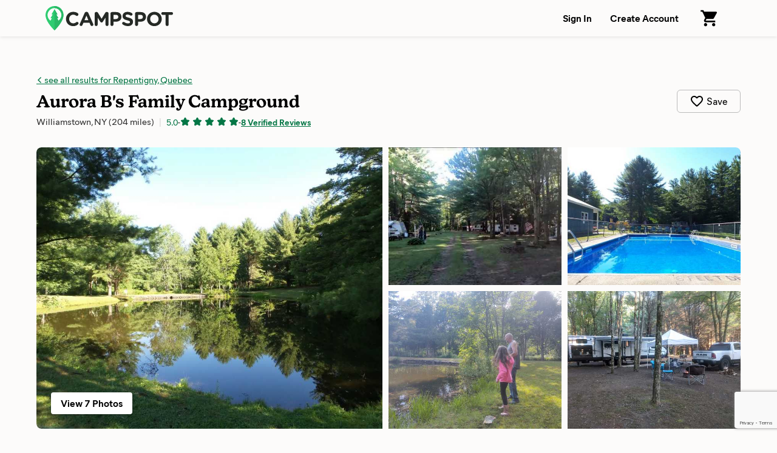

--- FILE ---
content_type: text/html; charset=utf-8
request_url: https://www.google.com/recaptcha/api2/anchor?ar=1&k=6LfQovwrAAAAACQlIWAZgasUmHvJc9RniKPFFOuT&co=aHR0cHM6Ly93d3cuY2FtcHNwb3QuY29tOjQ0Mw..&hl=en&v=N67nZn4AqZkNcbeMu4prBgzg&size=invisible&anchor-ms=20000&execute-ms=30000&cb=6qthvqkplwpg
body_size: 48797
content:
<!DOCTYPE HTML><html dir="ltr" lang="en"><head><meta http-equiv="Content-Type" content="text/html; charset=UTF-8">
<meta http-equiv="X-UA-Compatible" content="IE=edge">
<title>reCAPTCHA</title>
<style type="text/css">
/* cyrillic-ext */
@font-face {
  font-family: 'Roboto';
  font-style: normal;
  font-weight: 400;
  font-stretch: 100%;
  src: url(//fonts.gstatic.com/s/roboto/v48/KFO7CnqEu92Fr1ME7kSn66aGLdTylUAMa3GUBHMdazTgWw.woff2) format('woff2');
  unicode-range: U+0460-052F, U+1C80-1C8A, U+20B4, U+2DE0-2DFF, U+A640-A69F, U+FE2E-FE2F;
}
/* cyrillic */
@font-face {
  font-family: 'Roboto';
  font-style: normal;
  font-weight: 400;
  font-stretch: 100%;
  src: url(//fonts.gstatic.com/s/roboto/v48/KFO7CnqEu92Fr1ME7kSn66aGLdTylUAMa3iUBHMdazTgWw.woff2) format('woff2');
  unicode-range: U+0301, U+0400-045F, U+0490-0491, U+04B0-04B1, U+2116;
}
/* greek-ext */
@font-face {
  font-family: 'Roboto';
  font-style: normal;
  font-weight: 400;
  font-stretch: 100%;
  src: url(//fonts.gstatic.com/s/roboto/v48/KFO7CnqEu92Fr1ME7kSn66aGLdTylUAMa3CUBHMdazTgWw.woff2) format('woff2');
  unicode-range: U+1F00-1FFF;
}
/* greek */
@font-face {
  font-family: 'Roboto';
  font-style: normal;
  font-weight: 400;
  font-stretch: 100%;
  src: url(//fonts.gstatic.com/s/roboto/v48/KFO7CnqEu92Fr1ME7kSn66aGLdTylUAMa3-UBHMdazTgWw.woff2) format('woff2');
  unicode-range: U+0370-0377, U+037A-037F, U+0384-038A, U+038C, U+038E-03A1, U+03A3-03FF;
}
/* math */
@font-face {
  font-family: 'Roboto';
  font-style: normal;
  font-weight: 400;
  font-stretch: 100%;
  src: url(//fonts.gstatic.com/s/roboto/v48/KFO7CnqEu92Fr1ME7kSn66aGLdTylUAMawCUBHMdazTgWw.woff2) format('woff2');
  unicode-range: U+0302-0303, U+0305, U+0307-0308, U+0310, U+0312, U+0315, U+031A, U+0326-0327, U+032C, U+032F-0330, U+0332-0333, U+0338, U+033A, U+0346, U+034D, U+0391-03A1, U+03A3-03A9, U+03B1-03C9, U+03D1, U+03D5-03D6, U+03F0-03F1, U+03F4-03F5, U+2016-2017, U+2034-2038, U+203C, U+2040, U+2043, U+2047, U+2050, U+2057, U+205F, U+2070-2071, U+2074-208E, U+2090-209C, U+20D0-20DC, U+20E1, U+20E5-20EF, U+2100-2112, U+2114-2115, U+2117-2121, U+2123-214F, U+2190, U+2192, U+2194-21AE, U+21B0-21E5, U+21F1-21F2, U+21F4-2211, U+2213-2214, U+2216-22FF, U+2308-230B, U+2310, U+2319, U+231C-2321, U+2336-237A, U+237C, U+2395, U+239B-23B7, U+23D0, U+23DC-23E1, U+2474-2475, U+25AF, U+25B3, U+25B7, U+25BD, U+25C1, U+25CA, U+25CC, U+25FB, U+266D-266F, U+27C0-27FF, U+2900-2AFF, U+2B0E-2B11, U+2B30-2B4C, U+2BFE, U+3030, U+FF5B, U+FF5D, U+1D400-1D7FF, U+1EE00-1EEFF;
}
/* symbols */
@font-face {
  font-family: 'Roboto';
  font-style: normal;
  font-weight: 400;
  font-stretch: 100%;
  src: url(//fonts.gstatic.com/s/roboto/v48/KFO7CnqEu92Fr1ME7kSn66aGLdTylUAMaxKUBHMdazTgWw.woff2) format('woff2');
  unicode-range: U+0001-000C, U+000E-001F, U+007F-009F, U+20DD-20E0, U+20E2-20E4, U+2150-218F, U+2190, U+2192, U+2194-2199, U+21AF, U+21E6-21F0, U+21F3, U+2218-2219, U+2299, U+22C4-22C6, U+2300-243F, U+2440-244A, U+2460-24FF, U+25A0-27BF, U+2800-28FF, U+2921-2922, U+2981, U+29BF, U+29EB, U+2B00-2BFF, U+4DC0-4DFF, U+FFF9-FFFB, U+10140-1018E, U+10190-1019C, U+101A0, U+101D0-101FD, U+102E0-102FB, U+10E60-10E7E, U+1D2C0-1D2D3, U+1D2E0-1D37F, U+1F000-1F0FF, U+1F100-1F1AD, U+1F1E6-1F1FF, U+1F30D-1F30F, U+1F315, U+1F31C, U+1F31E, U+1F320-1F32C, U+1F336, U+1F378, U+1F37D, U+1F382, U+1F393-1F39F, U+1F3A7-1F3A8, U+1F3AC-1F3AF, U+1F3C2, U+1F3C4-1F3C6, U+1F3CA-1F3CE, U+1F3D4-1F3E0, U+1F3ED, U+1F3F1-1F3F3, U+1F3F5-1F3F7, U+1F408, U+1F415, U+1F41F, U+1F426, U+1F43F, U+1F441-1F442, U+1F444, U+1F446-1F449, U+1F44C-1F44E, U+1F453, U+1F46A, U+1F47D, U+1F4A3, U+1F4B0, U+1F4B3, U+1F4B9, U+1F4BB, U+1F4BF, U+1F4C8-1F4CB, U+1F4D6, U+1F4DA, U+1F4DF, U+1F4E3-1F4E6, U+1F4EA-1F4ED, U+1F4F7, U+1F4F9-1F4FB, U+1F4FD-1F4FE, U+1F503, U+1F507-1F50B, U+1F50D, U+1F512-1F513, U+1F53E-1F54A, U+1F54F-1F5FA, U+1F610, U+1F650-1F67F, U+1F687, U+1F68D, U+1F691, U+1F694, U+1F698, U+1F6AD, U+1F6B2, U+1F6B9-1F6BA, U+1F6BC, U+1F6C6-1F6CF, U+1F6D3-1F6D7, U+1F6E0-1F6EA, U+1F6F0-1F6F3, U+1F6F7-1F6FC, U+1F700-1F7FF, U+1F800-1F80B, U+1F810-1F847, U+1F850-1F859, U+1F860-1F887, U+1F890-1F8AD, U+1F8B0-1F8BB, U+1F8C0-1F8C1, U+1F900-1F90B, U+1F93B, U+1F946, U+1F984, U+1F996, U+1F9E9, U+1FA00-1FA6F, U+1FA70-1FA7C, U+1FA80-1FA89, U+1FA8F-1FAC6, U+1FACE-1FADC, U+1FADF-1FAE9, U+1FAF0-1FAF8, U+1FB00-1FBFF;
}
/* vietnamese */
@font-face {
  font-family: 'Roboto';
  font-style: normal;
  font-weight: 400;
  font-stretch: 100%;
  src: url(//fonts.gstatic.com/s/roboto/v48/KFO7CnqEu92Fr1ME7kSn66aGLdTylUAMa3OUBHMdazTgWw.woff2) format('woff2');
  unicode-range: U+0102-0103, U+0110-0111, U+0128-0129, U+0168-0169, U+01A0-01A1, U+01AF-01B0, U+0300-0301, U+0303-0304, U+0308-0309, U+0323, U+0329, U+1EA0-1EF9, U+20AB;
}
/* latin-ext */
@font-face {
  font-family: 'Roboto';
  font-style: normal;
  font-weight: 400;
  font-stretch: 100%;
  src: url(//fonts.gstatic.com/s/roboto/v48/KFO7CnqEu92Fr1ME7kSn66aGLdTylUAMa3KUBHMdazTgWw.woff2) format('woff2');
  unicode-range: U+0100-02BA, U+02BD-02C5, U+02C7-02CC, U+02CE-02D7, U+02DD-02FF, U+0304, U+0308, U+0329, U+1D00-1DBF, U+1E00-1E9F, U+1EF2-1EFF, U+2020, U+20A0-20AB, U+20AD-20C0, U+2113, U+2C60-2C7F, U+A720-A7FF;
}
/* latin */
@font-face {
  font-family: 'Roboto';
  font-style: normal;
  font-weight: 400;
  font-stretch: 100%;
  src: url(//fonts.gstatic.com/s/roboto/v48/KFO7CnqEu92Fr1ME7kSn66aGLdTylUAMa3yUBHMdazQ.woff2) format('woff2');
  unicode-range: U+0000-00FF, U+0131, U+0152-0153, U+02BB-02BC, U+02C6, U+02DA, U+02DC, U+0304, U+0308, U+0329, U+2000-206F, U+20AC, U+2122, U+2191, U+2193, U+2212, U+2215, U+FEFF, U+FFFD;
}
/* cyrillic-ext */
@font-face {
  font-family: 'Roboto';
  font-style: normal;
  font-weight: 500;
  font-stretch: 100%;
  src: url(//fonts.gstatic.com/s/roboto/v48/KFO7CnqEu92Fr1ME7kSn66aGLdTylUAMa3GUBHMdazTgWw.woff2) format('woff2');
  unicode-range: U+0460-052F, U+1C80-1C8A, U+20B4, U+2DE0-2DFF, U+A640-A69F, U+FE2E-FE2F;
}
/* cyrillic */
@font-face {
  font-family: 'Roboto';
  font-style: normal;
  font-weight: 500;
  font-stretch: 100%;
  src: url(//fonts.gstatic.com/s/roboto/v48/KFO7CnqEu92Fr1ME7kSn66aGLdTylUAMa3iUBHMdazTgWw.woff2) format('woff2');
  unicode-range: U+0301, U+0400-045F, U+0490-0491, U+04B0-04B1, U+2116;
}
/* greek-ext */
@font-face {
  font-family: 'Roboto';
  font-style: normal;
  font-weight: 500;
  font-stretch: 100%;
  src: url(//fonts.gstatic.com/s/roboto/v48/KFO7CnqEu92Fr1ME7kSn66aGLdTylUAMa3CUBHMdazTgWw.woff2) format('woff2');
  unicode-range: U+1F00-1FFF;
}
/* greek */
@font-face {
  font-family: 'Roboto';
  font-style: normal;
  font-weight: 500;
  font-stretch: 100%;
  src: url(//fonts.gstatic.com/s/roboto/v48/KFO7CnqEu92Fr1ME7kSn66aGLdTylUAMa3-UBHMdazTgWw.woff2) format('woff2');
  unicode-range: U+0370-0377, U+037A-037F, U+0384-038A, U+038C, U+038E-03A1, U+03A3-03FF;
}
/* math */
@font-face {
  font-family: 'Roboto';
  font-style: normal;
  font-weight: 500;
  font-stretch: 100%;
  src: url(//fonts.gstatic.com/s/roboto/v48/KFO7CnqEu92Fr1ME7kSn66aGLdTylUAMawCUBHMdazTgWw.woff2) format('woff2');
  unicode-range: U+0302-0303, U+0305, U+0307-0308, U+0310, U+0312, U+0315, U+031A, U+0326-0327, U+032C, U+032F-0330, U+0332-0333, U+0338, U+033A, U+0346, U+034D, U+0391-03A1, U+03A3-03A9, U+03B1-03C9, U+03D1, U+03D5-03D6, U+03F0-03F1, U+03F4-03F5, U+2016-2017, U+2034-2038, U+203C, U+2040, U+2043, U+2047, U+2050, U+2057, U+205F, U+2070-2071, U+2074-208E, U+2090-209C, U+20D0-20DC, U+20E1, U+20E5-20EF, U+2100-2112, U+2114-2115, U+2117-2121, U+2123-214F, U+2190, U+2192, U+2194-21AE, U+21B0-21E5, U+21F1-21F2, U+21F4-2211, U+2213-2214, U+2216-22FF, U+2308-230B, U+2310, U+2319, U+231C-2321, U+2336-237A, U+237C, U+2395, U+239B-23B7, U+23D0, U+23DC-23E1, U+2474-2475, U+25AF, U+25B3, U+25B7, U+25BD, U+25C1, U+25CA, U+25CC, U+25FB, U+266D-266F, U+27C0-27FF, U+2900-2AFF, U+2B0E-2B11, U+2B30-2B4C, U+2BFE, U+3030, U+FF5B, U+FF5D, U+1D400-1D7FF, U+1EE00-1EEFF;
}
/* symbols */
@font-face {
  font-family: 'Roboto';
  font-style: normal;
  font-weight: 500;
  font-stretch: 100%;
  src: url(//fonts.gstatic.com/s/roboto/v48/KFO7CnqEu92Fr1ME7kSn66aGLdTylUAMaxKUBHMdazTgWw.woff2) format('woff2');
  unicode-range: U+0001-000C, U+000E-001F, U+007F-009F, U+20DD-20E0, U+20E2-20E4, U+2150-218F, U+2190, U+2192, U+2194-2199, U+21AF, U+21E6-21F0, U+21F3, U+2218-2219, U+2299, U+22C4-22C6, U+2300-243F, U+2440-244A, U+2460-24FF, U+25A0-27BF, U+2800-28FF, U+2921-2922, U+2981, U+29BF, U+29EB, U+2B00-2BFF, U+4DC0-4DFF, U+FFF9-FFFB, U+10140-1018E, U+10190-1019C, U+101A0, U+101D0-101FD, U+102E0-102FB, U+10E60-10E7E, U+1D2C0-1D2D3, U+1D2E0-1D37F, U+1F000-1F0FF, U+1F100-1F1AD, U+1F1E6-1F1FF, U+1F30D-1F30F, U+1F315, U+1F31C, U+1F31E, U+1F320-1F32C, U+1F336, U+1F378, U+1F37D, U+1F382, U+1F393-1F39F, U+1F3A7-1F3A8, U+1F3AC-1F3AF, U+1F3C2, U+1F3C4-1F3C6, U+1F3CA-1F3CE, U+1F3D4-1F3E0, U+1F3ED, U+1F3F1-1F3F3, U+1F3F5-1F3F7, U+1F408, U+1F415, U+1F41F, U+1F426, U+1F43F, U+1F441-1F442, U+1F444, U+1F446-1F449, U+1F44C-1F44E, U+1F453, U+1F46A, U+1F47D, U+1F4A3, U+1F4B0, U+1F4B3, U+1F4B9, U+1F4BB, U+1F4BF, U+1F4C8-1F4CB, U+1F4D6, U+1F4DA, U+1F4DF, U+1F4E3-1F4E6, U+1F4EA-1F4ED, U+1F4F7, U+1F4F9-1F4FB, U+1F4FD-1F4FE, U+1F503, U+1F507-1F50B, U+1F50D, U+1F512-1F513, U+1F53E-1F54A, U+1F54F-1F5FA, U+1F610, U+1F650-1F67F, U+1F687, U+1F68D, U+1F691, U+1F694, U+1F698, U+1F6AD, U+1F6B2, U+1F6B9-1F6BA, U+1F6BC, U+1F6C6-1F6CF, U+1F6D3-1F6D7, U+1F6E0-1F6EA, U+1F6F0-1F6F3, U+1F6F7-1F6FC, U+1F700-1F7FF, U+1F800-1F80B, U+1F810-1F847, U+1F850-1F859, U+1F860-1F887, U+1F890-1F8AD, U+1F8B0-1F8BB, U+1F8C0-1F8C1, U+1F900-1F90B, U+1F93B, U+1F946, U+1F984, U+1F996, U+1F9E9, U+1FA00-1FA6F, U+1FA70-1FA7C, U+1FA80-1FA89, U+1FA8F-1FAC6, U+1FACE-1FADC, U+1FADF-1FAE9, U+1FAF0-1FAF8, U+1FB00-1FBFF;
}
/* vietnamese */
@font-face {
  font-family: 'Roboto';
  font-style: normal;
  font-weight: 500;
  font-stretch: 100%;
  src: url(//fonts.gstatic.com/s/roboto/v48/KFO7CnqEu92Fr1ME7kSn66aGLdTylUAMa3OUBHMdazTgWw.woff2) format('woff2');
  unicode-range: U+0102-0103, U+0110-0111, U+0128-0129, U+0168-0169, U+01A0-01A1, U+01AF-01B0, U+0300-0301, U+0303-0304, U+0308-0309, U+0323, U+0329, U+1EA0-1EF9, U+20AB;
}
/* latin-ext */
@font-face {
  font-family: 'Roboto';
  font-style: normal;
  font-weight: 500;
  font-stretch: 100%;
  src: url(//fonts.gstatic.com/s/roboto/v48/KFO7CnqEu92Fr1ME7kSn66aGLdTylUAMa3KUBHMdazTgWw.woff2) format('woff2');
  unicode-range: U+0100-02BA, U+02BD-02C5, U+02C7-02CC, U+02CE-02D7, U+02DD-02FF, U+0304, U+0308, U+0329, U+1D00-1DBF, U+1E00-1E9F, U+1EF2-1EFF, U+2020, U+20A0-20AB, U+20AD-20C0, U+2113, U+2C60-2C7F, U+A720-A7FF;
}
/* latin */
@font-face {
  font-family: 'Roboto';
  font-style: normal;
  font-weight: 500;
  font-stretch: 100%;
  src: url(//fonts.gstatic.com/s/roboto/v48/KFO7CnqEu92Fr1ME7kSn66aGLdTylUAMa3yUBHMdazQ.woff2) format('woff2');
  unicode-range: U+0000-00FF, U+0131, U+0152-0153, U+02BB-02BC, U+02C6, U+02DA, U+02DC, U+0304, U+0308, U+0329, U+2000-206F, U+20AC, U+2122, U+2191, U+2193, U+2212, U+2215, U+FEFF, U+FFFD;
}
/* cyrillic-ext */
@font-face {
  font-family: 'Roboto';
  font-style: normal;
  font-weight: 900;
  font-stretch: 100%;
  src: url(//fonts.gstatic.com/s/roboto/v48/KFO7CnqEu92Fr1ME7kSn66aGLdTylUAMa3GUBHMdazTgWw.woff2) format('woff2');
  unicode-range: U+0460-052F, U+1C80-1C8A, U+20B4, U+2DE0-2DFF, U+A640-A69F, U+FE2E-FE2F;
}
/* cyrillic */
@font-face {
  font-family: 'Roboto';
  font-style: normal;
  font-weight: 900;
  font-stretch: 100%;
  src: url(//fonts.gstatic.com/s/roboto/v48/KFO7CnqEu92Fr1ME7kSn66aGLdTylUAMa3iUBHMdazTgWw.woff2) format('woff2');
  unicode-range: U+0301, U+0400-045F, U+0490-0491, U+04B0-04B1, U+2116;
}
/* greek-ext */
@font-face {
  font-family: 'Roboto';
  font-style: normal;
  font-weight: 900;
  font-stretch: 100%;
  src: url(//fonts.gstatic.com/s/roboto/v48/KFO7CnqEu92Fr1ME7kSn66aGLdTylUAMa3CUBHMdazTgWw.woff2) format('woff2');
  unicode-range: U+1F00-1FFF;
}
/* greek */
@font-face {
  font-family: 'Roboto';
  font-style: normal;
  font-weight: 900;
  font-stretch: 100%;
  src: url(//fonts.gstatic.com/s/roboto/v48/KFO7CnqEu92Fr1ME7kSn66aGLdTylUAMa3-UBHMdazTgWw.woff2) format('woff2');
  unicode-range: U+0370-0377, U+037A-037F, U+0384-038A, U+038C, U+038E-03A1, U+03A3-03FF;
}
/* math */
@font-face {
  font-family: 'Roboto';
  font-style: normal;
  font-weight: 900;
  font-stretch: 100%;
  src: url(//fonts.gstatic.com/s/roboto/v48/KFO7CnqEu92Fr1ME7kSn66aGLdTylUAMawCUBHMdazTgWw.woff2) format('woff2');
  unicode-range: U+0302-0303, U+0305, U+0307-0308, U+0310, U+0312, U+0315, U+031A, U+0326-0327, U+032C, U+032F-0330, U+0332-0333, U+0338, U+033A, U+0346, U+034D, U+0391-03A1, U+03A3-03A9, U+03B1-03C9, U+03D1, U+03D5-03D6, U+03F0-03F1, U+03F4-03F5, U+2016-2017, U+2034-2038, U+203C, U+2040, U+2043, U+2047, U+2050, U+2057, U+205F, U+2070-2071, U+2074-208E, U+2090-209C, U+20D0-20DC, U+20E1, U+20E5-20EF, U+2100-2112, U+2114-2115, U+2117-2121, U+2123-214F, U+2190, U+2192, U+2194-21AE, U+21B0-21E5, U+21F1-21F2, U+21F4-2211, U+2213-2214, U+2216-22FF, U+2308-230B, U+2310, U+2319, U+231C-2321, U+2336-237A, U+237C, U+2395, U+239B-23B7, U+23D0, U+23DC-23E1, U+2474-2475, U+25AF, U+25B3, U+25B7, U+25BD, U+25C1, U+25CA, U+25CC, U+25FB, U+266D-266F, U+27C0-27FF, U+2900-2AFF, U+2B0E-2B11, U+2B30-2B4C, U+2BFE, U+3030, U+FF5B, U+FF5D, U+1D400-1D7FF, U+1EE00-1EEFF;
}
/* symbols */
@font-face {
  font-family: 'Roboto';
  font-style: normal;
  font-weight: 900;
  font-stretch: 100%;
  src: url(//fonts.gstatic.com/s/roboto/v48/KFO7CnqEu92Fr1ME7kSn66aGLdTylUAMaxKUBHMdazTgWw.woff2) format('woff2');
  unicode-range: U+0001-000C, U+000E-001F, U+007F-009F, U+20DD-20E0, U+20E2-20E4, U+2150-218F, U+2190, U+2192, U+2194-2199, U+21AF, U+21E6-21F0, U+21F3, U+2218-2219, U+2299, U+22C4-22C6, U+2300-243F, U+2440-244A, U+2460-24FF, U+25A0-27BF, U+2800-28FF, U+2921-2922, U+2981, U+29BF, U+29EB, U+2B00-2BFF, U+4DC0-4DFF, U+FFF9-FFFB, U+10140-1018E, U+10190-1019C, U+101A0, U+101D0-101FD, U+102E0-102FB, U+10E60-10E7E, U+1D2C0-1D2D3, U+1D2E0-1D37F, U+1F000-1F0FF, U+1F100-1F1AD, U+1F1E6-1F1FF, U+1F30D-1F30F, U+1F315, U+1F31C, U+1F31E, U+1F320-1F32C, U+1F336, U+1F378, U+1F37D, U+1F382, U+1F393-1F39F, U+1F3A7-1F3A8, U+1F3AC-1F3AF, U+1F3C2, U+1F3C4-1F3C6, U+1F3CA-1F3CE, U+1F3D4-1F3E0, U+1F3ED, U+1F3F1-1F3F3, U+1F3F5-1F3F7, U+1F408, U+1F415, U+1F41F, U+1F426, U+1F43F, U+1F441-1F442, U+1F444, U+1F446-1F449, U+1F44C-1F44E, U+1F453, U+1F46A, U+1F47D, U+1F4A3, U+1F4B0, U+1F4B3, U+1F4B9, U+1F4BB, U+1F4BF, U+1F4C8-1F4CB, U+1F4D6, U+1F4DA, U+1F4DF, U+1F4E3-1F4E6, U+1F4EA-1F4ED, U+1F4F7, U+1F4F9-1F4FB, U+1F4FD-1F4FE, U+1F503, U+1F507-1F50B, U+1F50D, U+1F512-1F513, U+1F53E-1F54A, U+1F54F-1F5FA, U+1F610, U+1F650-1F67F, U+1F687, U+1F68D, U+1F691, U+1F694, U+1F698, U+1F6AD, U+1F6B2, U+1F6B9-1F6BA, U+1F6BC, U+1F6C6-1F6CF, U+1F6D3-1F6D7, U+1F6E0-1F6EA, U+1F6F0-1F6F3, U+1F6F7-1F6FC, U+1F700-1F7FF, U+1F800-1F80B, U+1F810-1F847, U+1F850-1F859, U+1F860-1F887, U+1F890-1F8AD, U+1F8B0-1F8BB, U+1F8C0-1F8C1, U+1F900-1F90B, U+1F93B, U+1F946, U+1F984, U+1F996, U+1F9E9, U+1FA00-1FA6F, U+1FA70-1FA7C, U+1FA80-1FA89, U+1FA8F-1FAC6, U+1FACE-1FADC, U+1FADF-1FAE9, U+1FAF0-1FAF8, U+1FB00-1FBFF;
}
/* vietnamese */
@font-face {
  font-family: 'Roboto';
  font-style: normal;
  font-weight: 900;
  font-stretch: 100%;
  src: url(//fonts.gstatic.com/s/roboto/v48/KFO7CnqEu92Fr1ME7kSn66aGLdTylUAMa3OUBHMdazTgWw.woff2) format('woff2');
  unicode-range: U+0102-0103, U+0110-0111, U+0128-0129, U+0168-0169, U+01A0-01A1, U+01AF-01B0, U+0300-0301, U+0303-0304, U+0308-0309, U+0323, U+0329, U+1EA0-1EF9, U+20AB;
}
/* latin-ext */
@font-face {
  font-family: 'Roboto';
  font-style: normal;
  font-weight: 900;
  font-stretch: 100%;
  src: url(//fonts.gstatic.com/s/roboto/v48/KFO7CnqEu92Fr1ME7kSn66aGLdTylUAMa3KUBHMdazTgWw.woff2) format('woff2');
  unicode-range: U+0100-02BA, U+02BD-02C5, U+02C7-02CC, U+02CE-02D7, U+02DD-02FF, U+0304, U+0308, U+0329, U+1D00-1DBF, U+1E00-1E9F, U+1EF2-1EFF, U+2020, U+20A0-20AB, U+20AD-20C0, U+2113, U+2C60-2C7F, U+A720-A7FF;
}
/* latin */
@font-face {
  font-family: 'Roboto';
  font-style: normal;
  font-weight: 900;
  font-stretch: 100%;
  src: url(//fonts.gstatic.com/s/roboto/v48/KFO7CnqEu92Fr1ME7kSn66aGLdTylUAMa3yUBHMdazQ.woff2) format('woff2');
  unicode-range: U+0000-00FF, U+0131, U+0152-0153, U+02BB-02BC, U+02C6, U+02DA, U+02DC, U+0304, U+0308, U+0329, U+2000-206F, U+20AC, U+2122, U+2191, U+2193, U+2212, U+2215, U+FEFF, U+FFFD;
}

</style>
<link rel="stylesheet" type="text/css" href="https://www.gstatic.com/recaptcha/releases/N67nZn4AqZkNcbeMu4prBgzg/styles__ltr.css">
<script nonce="a9-WfhPd6EzPQsX6KwPWLQ" type="text/javascript">window['__recaptcha_api'] = 'https://www.google.com/recaptcha/api2/';</script>
<script type="text/javascript" src="https://www.gstatic.com/recaptcha/releases/N67nZn4AqZkNcbeMu4prBgzg/recaptcha__en.js" nonce="a9-WfhPd6EzPQsX6KwPWLQ">
      
    </script></head>
<body><div id="rc-anchor-alert" class="rc-anchor-alert"></div>
<input type="hidden" id="recaptcha-token" value="[base64]">
<script type="text/javascript" nonce="a9-WfhPd6EzPQsX6KwPWLQ">
      recaptcha.anchor.Main.init("[\x22ainput\x22,[\x22bgdata\x22,\x22\x22,\[base64]/[base64]/[base64]/bmV3IHJbeF0oY1swXSk6RT09Mj9uZXcgclt4XShjWzBdLGNbMV0pOkU9PTM/bmV3IHJbeF0oY1swXSxjWzFdLGNbMl0pOkU9PTQ/[base64]/[base64]/[base64]/[base64]/[base64]/[base64]/[base64]/[base64]\x22,\[base64]\\u003d\x22,\x22MnDCnMKbw4Fqwq5pw5HCiMKGKkh9JsOYD8KDDXvDrS3DicK0wqEUwpFrwqfCu1QqY1/CscKkwp7DuMKgw6vCnA4sFEwQw5Unw6HCrV1/AG3CsXfDssOcw5rDng/CnsO2B2rCuMK9SxjDicOnw4claMOPw77CrU3DocOxFcKkZMOZwpPDtVfCncK9asONw7zDpxlPw4BvYsOEwpvDuVQ/wpILwpzCnkrDkggUw47Ch0PDgQ42OsKwNCrCp2t3HMK9D3saBsKeGMKlWBfCgT/DicODSXJIw6lUwrcJB8Kyw47CkMKdRlvCjsOLw6Qkw7E1wo5yWwrCpcOywooHwrfDkx/CuTPCh8OLI8KoaAl8UT5pw7TDsy0Lw53DvMKuwpTDtzR2A1fCs8OcP8KWwrZ+W3oJcMKqKsODMCd/XFTDvcOnZX1UwpJIwpI0BcKDw5jDtMO/GcOIw64SRsO0wrLCvWrDlSp/[base64]/[base64]/W0ReOsOZeSUOw5Mbc8KMGgfCuMOUw6FUwrbDg8O/dcK0wo7Cg1LComlLwpLDtMObw5XDsFzDq8OXwoHCrcOnI8KkNsKPN8OYwrzDvsOsNMK2w5/ChMOWwr4Ka0XDgVDDhWs0w7Z4CsOmwo5YF8OEw4ETYMKhCMOowokOw453Wg/Ck8KtQC/DgB/CiSjCvcKAfcOxwpgswo3DvwlEJhkAw7RGw68zcsKCY2HDlTZaZmPCr8K/wq9bXsKddsKiwoQvZsOCw59QCkQfwpTDv8KTOUDDq8O4wqnDq8KachNyw4ZvIy0oHh/CpjVzaHZywpfDq1YWZ2Z3Z8Oiwo3DtcKbwr3DriZLIBbCuMKkOsK0MMOvw67Cjzo7w5AZWnPDo1ETwoPCjiY2w4jDqwzCi8KyTMKWw5A4w51RwrdCwpBzw4Vsw6LCnhszKcOLUsOACDzCqDbCuggvCBIiwq4Xw7Q8w5NYw6xYw7jDuMKvTsKDw7/Ciyp5w44PwrjCswkRwpNqw5jClcO7QEfChBxkEcOlwqJfw48cw4/CpnPDrsKqw6AvR3Fowq4iw7NOwrgaX1EYwqPDhMK5SsOyw6zCvVYQwr8TGjJAw47CucK0w4Rnw5DDojcnw6PDlxxVb8OQTsO/[base64]/CtMOnOMKATm7CtsKEdBQnGMOAbnLDp8KXOcKJwozCl38Mwr7CnhkAIcOtYcOQf3JwwqrDiToAw5UCM0sBb0ZRHcKMfxkYwrIAwqrCnFImNFfCsw/[base64]/CpGoiwpxveMKLw4jDrsOhOEciw6fDlF3CmcObJj/DucONwpLDoMOFwoLDqB7DqMK6w4rCrX0oIWY0FzBXAMKFK2k1TzxTASLClDHDiGxkw6nDqisCEsOXw7I7wrjCkDXDjSvDp8KLwopJAGUVYMOzYRnChsO+Ig3DscOKw7l2wpwSOMOnw5JLf8O/RDlXesOkwqPDtT98w73CrQfDg0bClUvDrsOIwqNZw7DCkivDrg5Ew4Mfwq7Dj8OIwpIjWX/DrcKCWBt+YW5lwohCBzHCpcOoUMK3FUFlwqhawpNHF8K0FsO3w7fDg8Kmw6HDiB0OdsK8IlLCrE9HFyYnwoZIUEYwf8KqBXl3R3BeXkh8cCgaO8OVMCd1wqzDulTDhMK1w5M0w6HDtj/DkH19VsKJw4LDnWQ2DsKaIGXDhsO0wq8XwovCkU8ww5TDisOiwrDCpcO/NMKxwq7DvXlBOsOpwpNvwroFwptjEWkfHFEwK8KkwobDm8KfEcOvw7LCpmxYwr7CmnsXw7F+w4cow6EGf8O/EsOOw7YMKcOuw7Udbhtqwr1sPFlSw44zCsOMwpfCkDzDvcKGwonCuxrDtgjCn8OqQ8OhTcKEwqRjwoglEcKowpIpY8KUwrYvw5/[base64]/[base64]/wpBmwrPDicOXQxjCtgjCusKKC8OdwoDChXDCr8OACsOrNsOqQW5QwrshFMK2M8KME8K5w5TCuynCucK8wpUHI8O/ZkTCuGZFwpMjY8ONCAxKQcO+wqxrcl3DvWnDkF7CqgHClElDwqkIw7LDmxzCixc6wq5wwoTCuBXDp8OaV1/CmFjCkMOawrTCo8KmH2PDhcO5w6IlwprDqsKpw43CtylKMBYZw5pIw60KKAnCljYnw6rDq8OfSSsLKcKewrnColkTwrxac8OJwo01fGrDr1fCmcOwYsKwe3YOGsKxwqgKwq7Cuw43E3Y/[base64]/DhMK5w7fDl8OGJMK1WMOKPQMrwp7ClDXDhDvCnEdiw6F/w7zCjcOtwqFZNcKtW8KIw4LDhsKyJcKnwoTCuQbCrXXCimXDmnhyw5oCSMKIw7d8YlkxwqPDmVlhfhvDjzTCt8OwUlt5w7HCjj/CnVwGw5cfwq/Cu8Ofwp09ecOkKcObYsKGw4MTwo7DhUImJcKsKsKDw5TCg8KgwpTDpcK+U8Ktw4/ChsOGw4LCpsKpw4Upwol4EyY2JcKgw47DhMO0GnNaDQA9w4IiOWHCssOcN8OVw7DCgcOPw4XCpcOiAcOnWArDtcKjM8OlZ3rDhsK8wopnwpfDtsOLw4rDoBLCpHXDkcKWGjPDiFvDj2lQwqfCh8OBw7MbwpvClsKrN8KxwrDClMKAwpN7esK2wpzCnRvDmRnDsifDnD/[base64]/ClmdOdcOjwp0AMzDCqEotSsOIw57DklUiwpnCv8OVNjLCvUnCtMKTTcOJPGvChsO/NQosfnENSmZywqfCji7Dmjpew7rCtgnCvHd+H8K2w7vDnVnDsFEhw5HDicOyEgHCo8O4V8OMBX89YRvDqABgwo0lwqfDhS/DmgQFwr3DusKPY8KgMcO0w7/DosKlwrp4W8KTccKiZmvDsB3Djn9pEX7CpcK4wqEuaCtnw7/DhSwubQTDhwgTBMOoa31SwoDDlHTDpQY8w64rwptoMQvDrMKcAGorCBpdw7nDhENywpLCisKrXCfDv8K6w7HDjEXDgV7CkcKWwpjCv8KTw4k6R8OXwrDDkmDCk1fCsn/[base64]/DiCg8wqTDu8O0w6Fbw6dqaiPCs8OMRMKVw4cEDMOxw49Kb3LDrMKIJ8K+GsOlYATCm0zCpQXDo0fClcKlQMKWNcOIAnXCoj7DuijDgcOBwo/DscK6w68VUMOgw7JiNQDDqWTCk2TCkF3CsQspUXrDjMOOw6rDmsKQwpzCgk53SHrCv1NiYsKHw7nCqcKewrvCrBrDtA0PS2oTKHM4ZVnDnEXCmMKJwobCg8KtCcOSwq/DuMOaeT3DvWzDkkPDkMOrIsKFwqDCuMKhwqrDhMKTDX9jwq9Xw5/DvVt7wp/CmcOPw400w4N2wp/CgsKtJj/DrXTDkcOcw4UCw78Sa8Kjw5vClAvDkcO8w77Cm8OUeAXDlcO6w4PDijXCisKTVnbCqE8EwonCjsOWwp81NsOow67CgUBrw7Q/[base64]/Dm8OVPsOePMOhw705w5kPSMOgN354wpnDpMKSw4vCgsKBKUp1HMKjTMKYw77Dt8OgKcKyIcKgwpNHJMOANsORQsO5I8OPBMOMwoTCtQRKw6N+f8KacXcOF8KdwpnDkyrCgDYnw5TCjnbCusKfw7/[base64]/S8O9w5nDhjzChR4UwrDClcKyw7bDvg/Ds3LDqxzCkVrCo0cLw79bwpgNw4oOwo/[base64]/[base64]/CrcKlwpoHwofDmMKhwoc5eB9mQWliw4AdWsOiwq13ZMK/NwtewqnDq8O9w6XDgGdDwoo1wpTCsBbDkB1rKcKlw6/[base64]/[base64]/DosOwKFhzel4xw5XDj0PDl0vCjRjDp8O7IcKiCcKewrnCocOsFBhowonCscO0Fjswwr/DgcOrwrXDusOtY8KIS3F+w54mwp8QwqDDgMObwqIKHHjCp8KUw4B7Zw0wwpwldcKGVQjConJsSCxUw4RvZcOnXsKLw6Qiw4ZCTMKoAC91wphlwo/[base64]/w6jCq8OnC8K+B254SsK7D8OiwqlewoNlN0DDuStkYsKUcDDDmgDDr8O4wp4NYMKLTsOJwqlAwrNsw4jDqGpqw5IIw7JsXcO7dEBww5fDjMKKaDrClsO2wpBvw6tJwp4TYFvDhFHDuW/Do1g8aSd7TMKzBsK5w4YsdDDDvMKxw47CrsK6MUvDji/CgcOpN8OSGiTDmcK5w58iwrslwrfDtHkUwqrCuTHDoMKOwpZkCQF8w7o0wo/Du8OOeQjDtALCtsKsVcOjeVN4wpHDuxfCvSQtWMOaw5gNT8OyPkE4wqYSeMK4QcK1eMOBOkwhwokvwpbDrcOAwpbDqMOMwo16wq7DgcKVe8ORbcOVBVXCpmvDrELClHoJwprDksOcw60gwqnCqcKqDsOJwrRSwpXClMOyw4nDv8OZwr/DikvCgCHDnHdYD8KPDcOZKBBfwpJZwplgwr7DocOJCmTDk2FgEMKsHxjClAY0IsKbwo/[base64]/[base64]/DnMOVwoJIcXF9w488wpbCvyPCvUJNb8K8wrDCvQTDgMKGb8OvbcOrwqpCwptJJhUNw7bCu33CksO+PsOew6p9w4ZCFsOTwrt0wpHDvB12MTA3Qltmw4xwcsKow5BOw7bDvcKrwrAWw4LCpz7CiMKdwo/Dsh/DkScTwqgvaF3DgkwGw4/DkUjCuj3CncOtwqDCq8K1IMKbwqhLwrc+WWZ0BlV5w4Fbw4HDmUHDgsOLwpvCu8K3wqjDuMKdMXVlFho0LUh3L0jDtsKtwokow61IAsKTRcOVw7nCm8KjAMObwpPDklUWK8KbPH/ChwN/w4LDh1vCkGttEcOtw5tQwqzCkBJLaBnDhMKywpQ+VcK6w6TDpsOEVsOkwpgjcQzCq3nDhwBfw7PCp18OfcK9HmPCrA0Yw7EkcsOgNsKEEsKfUFcCwqsGwo5ww6h6w6tow57DrQondykwP8Kmw7ZlCcOjwpLDu8OIFcKPw4bDmXhYIcO0csO/[base64]/CniHDmVXCrjhUb8OPB8ONwrDDgsOwwoluwqFMQEBFNMOIwrkPCsOtd1XCg8OqXkjDiXMzAX54DWvCp8Kowqg7CirCscK3fQDDvljCn8OKw7MnLcKVwprCg8KQSMO9PlvDlcK8wq0Mwp/CvcOIw47ClH7ClF5tw6UAwoExw63CvsKZwqDDt8ONFcK8DsOWwqhWwqbDicO1wrZIwrvDuBZ2PMKBJcKeak7Cr8OmEHzCscOxw4kuw7F+w6o4dsOvWcONwr8uw6nDkmjCi8KJw4jCg8OVO2sqw4xXAcOdVsKQA8OZVMOMLC/Ch0ZGwqjDqMO9w6jCl21mUMKJfmUsRMOlwrl8w5haPlzDmSRsw7wxw6PClsKWw6siVMOXwq3Cr8OeLX3CkcKQw4UOw6BLw4FaEMKpw69Lw7tKFw7CvirDqMKTwqQdw5Ebw5DCgsKkB8KzUB3DoMOwM8OdGE7CiMKNNQjDunReRjPDoUXDg3YAZ8O5CMKlwq/[base64]/b8OWFMODw6rCocO/d8K5w6MFB8K5wq7DnnlZWsK1T8OCBsOcCsOxN27DgcOOaldAOBhwwp1jNjpTAcK+wo19eCQEw6tLw6LDoSjCsExwwqtscwXCtsKywqkCF8O1wpE0wonDrUrCtWtVC2LCosOpPsOHHWjDll3DjT0yw4LCkklqdMOAwpl9cATDmMOswqXDtsOPw6/Dt8OrVcOCC8OkUcO4T8OfwrVYM8KzRjwawpPDgHfDqsK1Y8OVw7w8YsOTecOLw4pGw4sGwo3CrMK/ehrCuGXCt0NVwqLCjHfDrcO5RcOCw6gKfMOuWhhFw7VPcsO8FxYgb39awovDqMKow4bDnV4mBMKEwqxCYnrDmRtOUsOJL8OWw4wbwrMfw7RgwpHCqsKwJMOoC8KdwqPDpUnDtls6wr/[base64]/Cl8OvMUbDucOgPwBzw5kKSyNpwo8GwpcieMKsw4oMw5TDicOSwoQATW/CsmYwH2zDtQbDl8K3w6fCgMOuEMOvw67DsFFMw4FGH8KDw5RDZn7CucK4ZMKPwp8awq58c0k/[base64]/DmMKAwoTCvD7CmsOLwpHDi8Orwr5JdcOXb8KQIcKawrzDlGY1wpxAwrjCuVcFOcKsUsKkcB7ChV0IGMKbwpLDhsOwNQgGPGbCuUvCuXDCvmQgaMOjR8O7XzPCqGLDhX/DjH/[base64]/Dr17CgMOTwojDk8KJFivDmk3CsMKXw5/Di8Kxw4IvLSTDlRxKQWfCqsOyKGXDjBLCrMKCw67ChA1gcT5Cw7DDpF7Cmxhrbn5Qw6HDnQhJbDhCNsKNc8OOBSXDvcKHSMK7w64aO0g9wpnCm8OVDcKQKB0hMcOhw63CoxbCknIZw6fDgsKSwqnDtcOkwpbDqcKhw759w5/CjMOAAcO7wo/DoCshwrN4Y3TCrsK8w4vDucK8UsOOT1jDmMOqcR7CpWHDqMKuwr0tVMOCw5TDlHHCmMKCSBxyCMKIQ8OTwqzDk8KLwoQYwrjDlF8ewobDgsKXw6liO8OIUsO3RlDCjcORJsOkwroYEWU+X8Kjw7dqwoV2LcKyL8Kaw6/CsU/Ci8KqEsOeSnbDqMOGRcOmNsOmw69Owp/CksOyZQ0nNcOEcjpew6ZIw7F4BwU4YcOEbRMwVsKVPw3Du3DDk8O3w4Ruw7/CvMKAw5rCssKWfWgjwoRtRcKQHhrDtsKLw6FwV0FMwpvCoTHDhHYRM8Oiw6NLwq53ecKJesOSwqPDr3FufxxqcEHChG3Cti7DgsKfwr/Dv8OJRsO1Cg5ow5/[base64]/[base64]/[base64]/[base64]/DiGZJwpvCkB1Tw6rDpE53VXtSbsOrw7k1RcOXIcO1YMOLJsO5bXc1wqA7Cg/[base64]/CnsO0w6/CicOBMiTDskzCpypcwp4kwqHCncK6Q1jDkT/[base64]/DpcOJwoPDmUdjw793aHPCl8OVM1XDr8OUwo8kBcO7wrLCvT4hbMKqAnbDpSnCm8KAaTFJw6xNQnPDvxEKwoPCtgXCg054w4V/w63DtkUmIcOfd8K9wqEowoAwwq08wojDlcKWwpjDhD7DncKseQnDsMKTMMK0bRHCtjoHwq4qK8Kow6HCmMOSw5FkwrpXwowPejDDtDnCmQgQw4fDrsOOdMK9IVc2wqAdwrzCrsOowoLCicKOw5rCscKIwoZMw6o0OgEKwpBxWcKSw7nCqhY4Bk8VfcO/w6vCmsOBMx7DlH3DiVE9HsKwwrDDt8KGwp7DvBxtw5jDtcOaX8Oyw7BEKCHCi8O+YwwEwqPDjgrCohlHwrU4N0oaF3/[base64]/CrsOUeyt9wpBLwqN2A8K4w74/w7tBwo3Cgh3DncK/[base64]/ChSfCjW5lw5DCvyHCplIBw7fCtRcawr7ClF4uwrTCu33DqkTDtMKSGMOWPsK4d8Kdw6czw57DrXXCqMO/w5wkw5pAFBYMwqtxGnN9w4gTwrxtw5oRw7LCnMOBb8O1wpTDtMKXKsOqDwdsGsKiJUnCq0TDh2TCm8KHPMODK8OSwq8Lw6TCikbCjcOKwpvDuMO/fXJvwqgPwozDs8K6w7QRH3UUf8KkWDXCucOpT1PDuMKWasK/[base64]/[base64]/DvE7CkMKzw6LCgl1CYMOXw5cjOksWIEjCncOCdE3DlcO1w5kJw4krSSrDhQQIw6LDksOPw47DrMKFw41KckMqFFwdWRDCncO2eVgjw4vCnijClD8fwo0ewpoXwojDvcKvwpkMw6rDncKXwqnDojbDo2zDrhBtwphieU/CncONw4TCgsKUw4bCo8OVbMKkbcO8w4rCu2DCvsOIwoREwrjCqSRjw5HDlMKtLQgrworCnwHDnSrCmMO7wp3CgWEwwq9Pwp3Ct8OZP8KPesOUf3hkJSZHRMKUwpQ+w5UFYG02ZcOiFlIkCx7DpRpdWcOnKwoQDcKQISTClyzCrEYXw7B/w4rCvcOrw5RXwp/DqC0PdhN4wrLCusOxw7DClkzDiCbDmcK0wqhaw4bCtwJJwobCjwDDqsKBw5PDklkZwrclw6VKw4PDnV3CqzbDr1zDjMKrLxfDj8KDwprDqWMFwrkCBcKRwrx/[base64]/DiMOwQxDDnwwResOQw7B4w5dOw6JDJUXCg8KHI2fCmsK3H8OVw7nDvWpqw4HCmFlqw6VkwrfCkFTDm8KXwpAHSsKEwrLCrsO1woPCs8OiwqFXLgvDmylzdsOWwpjCs8KgwqnDpsKMw7jCr8K5BcOHSmHCocO/wpoxIHRWLMOtEH/CnsKewqbCo8OaTcKhwrnDpHfDiMKVwo/DrmFAw6jCvsK1FMOWPsOnSlpPS8KvcSMsCiLCszZDw64DfFpET8KLw5nChXzCuGrDqMOyW8OtYsOAwpHCgsKfwo/[base64]/DvMKjAMKnCw0AfEt8UMOcw49hw7wvwowlwqfCvD0jQmpadcOZIMKlTWHCmcOZemZlwo/Cv8OSwpXCnXTCh0TCisOzwp7Dp8Kww6UKwr7DtcO4w5XCqwtADMK1wqXDm8Ktw7IWfsORw7PCtMOGw4oBIcO6OgzChVN4wojCqMOfBgHCtX5ew75zagRneXzCqsORTCsUw7hZwpwqRC5KQmEkw5/[base64]/DpXHChsO3wqLDq8OuWgbDksK0wrXCrGzDpVcCw6DCrMKEwqU+w4oLwrLCv8KGwqfDskbDusKUwonDjmt8wrp7w7UJw4jCqcKKTMK7wowaecKNDMOpFhTDn8KawrIDwqTCkDXCoGkPSBrDjR0Two/ClzYaaivCrzHCt8OSTsKWwp8OUh/DmMKsBEkmw6zChMOnw5HCpsKcXMOSwphlNnPDqsOVdnoUw4zCqHjDksKzw5LDq0/Ds0/CuMOyaFVcaMOLw5Y8GxbDsMKkwrEpIlXCmMKJRcKzKgE0HsKRc2I6F8O+UsKKOFwyT8KRwrLDvsKlScK+L1ZYw53DuwVWw7/[base64]/[base64]/CixF+w503aMOrRsOPe8KLw4JANcKHA8KtwpvCs8KaGMK5w6/[base64]/CuWMcw7/[base64]/DrcOxwp8Tw7/[base64]/DgBgIw5bCvFABPMKHwqUPGSjCkyc0w7HDvcKWwpw/w6oXwqbCucOGw716CRLDqz5awr97w7zCocObb8KEw73DmMK0KT9yw4F5K8KhHTfDpmpsQVjCtcKgT3rDv8Kkw7fDqzFGwo/Cl8OCwrgow7bClMOPw4HCk8KCOsKsWUpdFsOawqQFZVPCvsOtwp/CukTDo8Okw5XCqsKVURRSZzLCgDvCm8OdMCjDlTXDvwnDqcOsw79dwp0vw5rCksKxwqjCk8Ktej/Dh8KPw49BOwI2woMDO8O8acK2J8KIwopPwrHDnsOLw754fcKfworDrwsgwpPDtMOyVMOuwqo7VsKPZ8KICcOCbsOfw7DDh1zDsMKGNMOCcSPCmDnCh1gbwo9bw7rDkHHDu2vDtcK+DsODdxfCuMOcP8KqD8OLPQLDg8Ksw7zDuUlMLsO/HsKqw4vDnyTDtcOJwpLCkcK7VcKgw5PDp8Oaw6/DvDMlH8KlUsO8Ky4rb8O5aSXDlWTDq8KHRcKXWMK4wonCqsK+ZgjCisK8wqzCswVCw7/CnWouUsO4YCEFwr3DsRPDo8KCw5TCvsOow4oANcKBwpfCu8KuCcOEwr48wonDqMOLwoLDmcKHHQImw6FoL3LDpFjDqlXCvT/DsR/[base64]/CuHnCuAJAwrXDpgXCoMKXSlHCqsONSnTCqMOdBwUSwr7DsMO/wqHCvMO8AklYF8Ktw6INPAgnw6F9HcKebsKYw4xRYMKxDBQhVsObJMKXw4HCpsOlwp4oaMK9ew/CpMOCO0bDtsK+wqPCn2TCo8O6KUl/[base64]/[base64]/[base64]/[base64]/DkR/DjgEkw6bCmMKUMzk6cMOfwqrClH0MwpUYOsOawobCncKJwqbDrEfCq1NaYQMiX8KOJcOnWsOmT8Kkwpdnw5UGw7AvScOhw55APsOLdW5ZQsO/wos4w4fCmA44VBlLwotPwpbCtTh2w4PDoMKeYiMbRcKUJlfCjjDCrcKScMOGcE/CuyvCusOKA8O3wqsUwrfCrMKkd0bDtcOIDVBFwqgvYiDDgwvDqjbDkHfCiUVTw6oOw5tcw6Jzw4wTwoPDm8OmYcOjTcKIwpzDmsO/w5FATMOyPDrCk8Kqw7DCv8KmwoUyB3vChlvCtcOvFzwPw5jDnsKPEBDDjU3DqTpAw6/CpMOoOxlPT1g9wq0Lw53CgDY0w6teTcOswoQOw5AKw7nCuAJRw5U6wq3DmxRmHcK4AsOmHH3DkEpyfMOawpN5wrPClTFVwr5UwoU2QcKEw5BLwo7CoMKowqM5R2/CtUvCosKvaU3DrMOyEknDjcKwwrsAZFMiJh1+w7sNfcK3H3t/H3oFMcKNK8K7w7EBRA/Du0Abw6QywpRww4nCglbCvsOqAncVLMKBP154Kk7DsnVsdcKSw68lPcKDdW/[base64]/[base64]/DmCvCjnQaw7I0w4rDtSTDoBYUFMK9MS3Dk8KyB1bCpjxhfMKcwrXDn8KqRcK7F3d8w4ZiLMK5woTCusOzw6HDh8K+dSYRwozCmgEhA8Kww7TCuARsMy/DpsOIwpstw4zDnUNVHsOqwqTDvAHCt2hSwp7CgMODw5LChsK2w7w/XcKkYEItCMONdlJJaUd8w43DrSptwrF5w5hiw6bDvixPwrPCsTY0wrpxwqR8WSnDisKswrYxw4pRJARtw65jwqvCmcK9PVl5CGLDl03CusKBwqTDp3YJw5g8w7fDqivDtMKIw4jDnVhGw5Zaw5FdWsKawofDigLDiGc8RW1AwrrDvQnDmA7CiVBkwqzClCPCrHw/[base64]/wq8nc8OgWWg+AsKxWGDDv8KwdMOTw5vCnT3ChhFTbl5Xwr/DuD4HfnTCpMKhMSLDiMOcw5lsC0LCqiDDs8OEw70ww5nDgcOOSxbDg8OWw5kNcMKNwqzCtMKiNBwWb3XDhXsVwpFXOsKnJ8OxwrgPwoUNwr3CvcOIDcOsw4VkwpLDjMOBwrMIw77Cv3DDmcOeDVpSwq/Ckk0kI8OjZsONw53CpcOgw7vCqDfCssKAb2M8w4LDp1jCpH7DvEDDtcKnwrwOwovChsOiw7lXaj5GBcO5a2gGwpfDry13aDNTbcOGe8KtwrDDkjcXwrTDlAlMw4/[base64]/woDCqsOtw7ZsdRfCmXgcwqBXw4kUw6VYw6Exw6fCm8Oyw4IuX8KVHyTDksOqwoUqw4PCnXTDjsOawqQGF2cWw77DvsK1w4Z7OzNew4TCt1LClsOIXsKXw4/CvFtawqlhwqQewqXCq8KNw7NSdXrDijfDsiPCpcKUEMK2wrMVw6/Dg8O1OQnChXrCgXHCtWfCucKgesOOc8KjX1TDpsKtw6fCrMO7dcKSw5bDlcO7T8K4PMKhJcOnwp4DEsOAG8Oiw4vCn8KGw6cRwqhLw74Rw50Gw6vDp8KHw5TCjcK1QyFxBw1WdVN1woMmw47DtcOxw63CskHCrcOTMjcjwoh9LVIFw45QTUDDuzLCsCc5wrR/[base64]/[base64]/[base64]/[base64]/DjFk2f8OCNMKMelDCuXPDjHDDjXR/[base64]/McOEwqgLdsKCXsK7w57CuFUIfTjDumPCmmzDqsK8w4vDosONwo98wpIpZxbDnDbCtknCvADDqcOnw7UtDcK6wq8xZcKSCMOOWcKDw7HChsOjw4cKwooUw7rDlR1sw6gHwrHCkCt+KMKwQcO5w4LCjsO0A0Nkwq/DuElcfwBAPDbDrsK0U8O6YS0+QsOUXMKDw7DDhMObw5fCgMKUZnHCpcOveMO3w7zDnsOBJnTCsW5xw7TDgMKpGhnCk8Ovw5zDuUXCmcO4K8OAU8OpdsKrw6fCgcOCBsObwpNjw75fPMOgw4howpsxe3dGwrlPw4vDu8OwwplpwprCoMOPwrgCw7zDiT/Dn8Ozwp3DgmQbTsK3w73DrwFfwp8gbsOmw5E0KsKWVxNtw7w2XsOXIUsBwr4Ew7Z2woh9ahp5KwLDusKXQ1/CkDEBw7bClMKlw67DqmDDj2fCh8Kgw6MPw6vDuUZnKcOww6gqw7jCkAnDkBrDkcOvw5TChFHCusOcwp3Dv0XDmcO4wpfCtsKrwr3Dk39xW8OYw65Uw7jCpsOgSWvDqMOvaX/[base64]/[base64]/CpMKqwo8Nw4oGw6/ClMO6w79ebkc6YMKRw68FF8O5wpELwqpZwpZrAcO8RV3CosOeJsOZdMOPIjrCjcKSwprCnMOkU05mw7bDrSYxLA3Ch3HDiDoZw7XDkxPDkBMqWSfCiUxlwoLDgMOqw57DqA8zw5TDs8O8w43CtCEJAsKtwrkVwqpsP8KfFzXCrsKxHcKLERjCvMKMwoECwp8/fsKPwovCm0E1w5PDlsKWKBrCiUc2w41PwrbDjsOfw5trwp/CqlJXw4N+w5ROZEjChsK+OMKzAsKtPsKJfcOrODhRNwhUaSjCvcOMw4nDrlhqwps9wpPDnsKHL8Ojwq/Cr3ZDwp1iDGbCmDjCm1tuw7p5CDbDiHEPwolzwqRJH8KMOSNew6lwbsO+OhkCw5hAwrbCm0wlwqNww6RywprCngl2UwlyAsO3UcKkOsOsIEEjAMOXwpbCnMKgw4A2OMKSBsK/w6bCrcOSDsOVw7rDkV9HXMKoU3NrecKHwpUpYnbCo8O3wrh0bjMSwrdxfsOHw5ZDYMKrwr3DmVMXSkA9w50kwrwyFVA/QsOVU8KcPE/[base64]/Cv8KNBMK4w6jDkUXDlcKzERjDnsKiURptwrt8WcO1b8O5GMO5IsK9wrXDrh5jwq5aw6cUwrIiw4XChMK8wrDDkl3DnmTDomNcQcKcbMOEwqd7w5nDmyjDvMOpdsOvw6AdcxU9w4kTwpA/dcKkwoUvZyRvw6TDgw0sZMKfUW/Chkdswo49KQvDjcKLDMOAw7vChTVMw5fCqMOPUhDDhA9bw5khQcKWV8O9AgBBOcOpw7zDk8OqYxtPPgAdwpLCuzTDqVnDvcOsYDomHcK/AMO3wpNeKsOBw4XCgwfDjCTCmTbCn2JewphkdFVTw5vCpMKtRx3Du8O1w5XCvm14wqEnw5HDjwDCoMKMEMKEwq3DmcKZw5HCknvCgsO2wr9uRX3DnMKYw5nDtCtMw55nPgfDmAlRc8Kfw5DDqnVkw4hMeV/Do8KrXWJeXSckw6nCn8KyaETDmBFxwp0Pw6PDl8OtRsKLIsK8w41Lw7ZGasOkwrLCkcK0FCnCkE/DgycEwpDDhTBeH8KZWAJVYGkVw57DpsO3HVYPB07DtMO2wr55w7fDncOGJMOrG8KIw7TCg110KVvCsBUMw7lsw4TDlMOnBS97wqHDgHp/w67Ch8OYPcOTIsKtfgxdw7DDrQTDjgXCmlVhacK/w6JKdHQ7w4IPaCjDvVEqesOSwqrDriE0w5TCgjXDmMOMwrrDmx/[base64]/DhsKDw4wDw4JuwoErw7XDrMKlZcK9c1bCt8KEXmwNOW/[base64]/Cs8K0LMOVwq53EsOKEV3DpCBbwozCrsOewoMjw57CvcOiwpclZ8KmRcKQF8KcX8OrAGrDtBpFw6JowonDiWRdwrfCt8KBwobDkxVLcMKpw4JcYlQtw5tHw6NUOcKpeMKIwpPDkhctTcKaIT3CkR4FwrBwUW/[base64]/wqJlw6/Dq8KiFsKUwohEGh0zUcKnwollDhECZUNkw5bDgsKOCMK+JMKaNS7Cv3/CiMOiDsOXamUiwqjDhcOWWcKjw4cVCsOAJXLCtcKdw4XCl17Dpj4Ew7jDlMOgw7kdPHFoDMONEznCvULCqWU0w47DvcO5w43CoB3DqTECAyFxG8K8wr0CQ8OZw4lww4VjGsKPwpfDg8Kvw5oqw5fCogpXEDDCpcO6w4kBU8Khw6LDmcKDw6nCgCUxwo9/[base64]/DvArDv27CpSbCgxbDrAoOwrgsBSfDsMOawp/Cr8Kwwqs/LDfClMOHw6LDv2kMF8Kuw4jDoiVewq0rHHgfw50sCHDCmSA/w5RRN15nwpPCk2s9wrBdMsKwdwPDvH3CmcOVw6zDlsKcRcKWwpU7wo/CrsKVwrN+EsORwqfCisK5G8KoZz/ClMOIHS/Dkk1HG8KTwoTCvcOoVcKWUMOGwpDCmx3DsjDDtQDDoy3CjsKFOTQKwpVVw6/Dv8OiJnDDuFzCnCYvw4LCu8KRM8KRwrAaw6Vfwo/CmsORCMOXCUfDjMKZw5DDhSLClm/DtMKnw4xuH8KfVFIeFsKNEcKFSsKXa0s8MsKMwp42PGDCjMKgGMOiwowNwp8aNEVxwp5UwrfDsMKzcsKvwqBJwqzCoMKvwqDCjk48VsOzwq/CoG/CmsOcw5kow5guwpjCs8KIw6vCgwo5w6VPwpoOwpnCiDjCgl5UbSZAOcOUw74PHsODwqvDmj3DrsOCw7lCY8O/cnzClMKmRBYwVg0CwqRjwr1tblvDr8OGV1TDksKuKl4qwrl9BcOCw4LCsz/DlhHCinbDncKQwrjCs8O8RcKdTFDCrHsRw7Z3d8Kgw7gPw7JQDsOaAUHDuMKBWsOaw7XCv8O7AHEYUcOiwo/DjDMrwqrCpEHCgcOBAcOcCSjDgxrDuQDCmMODMHDDhgQxwpJTXUBYB8Odw6J4KcKlw6PCmEfCinbDv8KBw6bDvilRwovDpkZXMcOew7bDhjDCngVTw4bCiEMPw6XCnMOTf8OfMcKOw5HCuwNhcwDCu10bw6dBRy/Cp0AowqfCgMKHSEUrw51nwrxhw7gxw4oUc8O1dMOrw7BxwoUEHHPChWd9E8OJwq/DrQNawrNvwpLDqMOOXsKHM8OKXB4twqo9woPCh8OkI8KBJHcoA8OWRmbDulXDmEnDkMKCVsOsw50lNsO8w4HCj2VDwqzChsOGNcK7wrrCkVbDqGRF\x22],null,[\x22conf\x22,null,\x226LfQovwrAAAAACQlIWAZgasUmHvJc9RniKPFFOuT\x22,0,null,null,null,1,[21,125,63,73,95,87,41,43,42,83,102,105,109,121],[7059694,453],0,null,null,null,null,0,null,0,null,700,1,null,0,\[base64]/76lBhnEnQkZnOKMAhmv8xEZ\x22,0,1,null,null,1,null,0,0,null,null,null,0],\x22https://www.campspot.com:443\x22,null,[3,1,1],null,null,null,1,3600,[\x22https://www.google.com/intl/en/policies/privacy/\x22,\x22https://www.google.com/intl/en/policies/terms/\x22],\x22OTimyHPfjpBBoqj7ZFWWn7hIkYU76Sl9wZl4ih9Nmos\\u003d\x22,1,0,null,1,1769555986737,0,0,[191,248,117,139,5],null,[228,162,156,243],\x22RC-jST1HJ_rA50kWQ\x22,null,null,null,null,null,\x220dAFcWeA5VioyF6XAUMnvXXVVZixki_3TseDn1uJ3SXyNksTNe15C43S7XswyB74m16FjJ6ZaQysJJgvCNuL6tlI95_agLkQcUXg\x22,1769638786797]");
    </script></body></html>

--- FILE ---
content_type: text/css
request_url: https://tags.srv.stackadapt.com/sa.css
body_size: -11
content:
:root {
    --sa-uid: '0-090b4fa4-0908-5b87-454d-24443dc18492';
}

--- FILE ---
content_type: application/javascript; charset=UTF-8
request_url: https://www.campspot.com/5661.fd05e1437722c997.js
body_size: 22459
content:
"use strict";(self.webpackChunkaggregator=self.webpackChunkaggregator||[]).push([[5661],{1586:(D,f,r)=>{r.d(f,{U:()=>m});var l=r(50510);let m=(()=>{var F;class h{}return(F=h).\u0275fac=function(T){return new(T||F)},F.\u0275mod=l.$C({type:F}),F.\u0275inj=l.G2t({}),h})()},58217:(D,f,r)=>{r.d(f,{r:()=>T});var l=r(91117),m=r(50510),F=r(72239);function h(u,E){1&u&&m.nrm(0,"span",2)}function y(u,E){1&u&&m.nrm(0,"span",3)}let T=(()=>{var u;class E extends l.P{constructor(){super()}}return(u=E).\u0275fac=function(S){return new(S||u)},u.\u0275cmp=m.VBU({type:u,selectors:[["campsite-name-icons"]],inputs:{campsiteTypeProperties:"campsiteTypeProperties"},standalone:!1,features:[m.Vt3],decls:4,vars:2,consts:[["title","Pet-Friendly","role","img","aria-label","Pet-Friendly","class","icon-paw app-icon-paw",4,"ngIf"],["title","Accessible","role","img","aria-label","Accessible","class","icon-wheelchair app-icon-wheelchair",4,"ngIf"],["title","Pet-Friendly","role","img","aria-label","Pet-Friendly",1,"icon-paw","app-icon-paw"],["title","Accessible","role","img","aria-label","Accessible",1,"icon-wheelchair","app-icon-wheelchair"]],template:function(S,v){1&S&&(m.DNE(0,h,1,0,"span",0),m.EFF(1,"\n"),m.DNE(2,y,1,0,"span",1),m.EFF(3,"\n")),2&S&&(m.Y8G("ngIf",v.campsiteTypeProperties.isPetFriendly),m.R7$(2),m.Y8G("ngIf",v.campsiteTypeProperties.isAccessible))},dependencies:[F.bT],encapsulation:2}),E})()},95661:(D,f,r)=>{r.r(f),r.d(f,{SiteTypeListViewModule:()=>Rs});var l=r(72239),m=r(9989),F=r(99914),h=r(51266),y=r(91276),T=r(1586),u=r(30343),E=r(64973),b=r(19933),S=r(65118),v=r(4956),N=r(45841),z=r(48219),$=r(16565),V=r(11662),g=r(55800),R=r(31698),G=r(91117),j=r(73540),J=r(62712),I=r(54508),Q=r(69104),q=r(56901),ee=r(81718),x=r(3390),L=r(62386),Y=r(15034),A=r(33959),C=r(37408),ie=r(28321);class B extends ie.s{constructor(n){super(n.length>0?"selected_unavailable_site_type":"selected_available_site_type"),this.failureReasons=n.join(";")}}var te=r(64318),ae=r(27405);class P{constructor(n){this.coordinates=n?typeof n.coordinates<"u"&&null!==n.coordinates&&!(n.coordinates instanceof C.E)?new C.E(n.coordinates):n.coordinates:void 0,this.fullLocationName=n?n.fullLocationName:void 0,this.parkId=n?n.parkId:void 0,this.parkLocation=n?n.parkLocation:void 0,this.parkSlug=n?n.parkSlug:void 0,this.stateCode=n?n.stateCode:void 0}clone(n={}){return new P((0,ae.A)({coordinates:typeof this.coordinates<"u"&&null!==this.coordinates?this.coordinates instanceof C.E?this.coordinates.clone():new C.E(this.coordinates).clone():this.coordinates,fullLocationName:this.fullLocationName,parkId:this.parkId,parkLocation:this.parkLocation,parkSlug:this.parkSlug,stateCode:this.stateCode},n))}}var ne=r(68622),se=r(53908),re=r(39842),oe=r(7593),ce=r(83595),le=r(12953),pe=r(85895),M=r(47971),O=r(74733),me=r(54310),ge=r(66869),ue=r(11246),e=r(50510),_e=r(76378),Fe=r(5671),X=r(38112),ve=r(41149),de=(r(72589),r(26941)),ke=r(58217),fe=r(26979),he=r(24341),U=r(55337);const Ee=["search-result",""],Se=i=>({"mod-unavailable":i});function ye(i,n){if(1&i&&(e.j41(0,"div",22),e.EFF(1,"\n      "),e.nrm(2,"thumbnail-carousel-v2",23),e.EFF(3,"\n    "),e.k0s()),2&i){const t=e.XpG();e.R7$(2),e.Y8G("slideshowImages",t.result.images.slideshowImages)("id",t.result.id)("imageRouterLink",t.getSiteRouterLink())("imageQueryParams",t.siteTypeSearchCriteriaManager.currentSearchQueryParams)}}function Te(i,n){if(1&i&&(e.j41(0,"picture"),e.EFF(1,"\n        "),e.nrm(2,"source",27),e.EFF(3,"\n        "),e.nrm(4,"source",28),e.EFF(5,"\n        "),e.nrm(6,"img",29),e.EFF(7,"\n      "),e.k0s()),2&i){const t=e.XpG(2);e.R7$(2),e.Y8G("srcset",t.result.images.slideshowImages[0].medium.url),e.R7$(2),e.Y8G("srcset",t.result.images.slideshowImages[0].small.url),e.R7$(2),e.FS9("alt",t.result.name),e.Y8G("src",t.result.images.slideshowImages[0].large.url,e.B4B)}}function Re(i,n){if(1&i&&e.nrm(0,"img",30),2&i){const t=e.XpG(2);e.FS9("alt",t.result.name)}}function Ie(i,n){if(1&i&&(e.j41(0,"div",24),e.EFF(1,"\n      "),e.DNE(2,Te,8,4,"picture",25),e.EFF(3,"\n\n      "),e.DNE(4,Re,1,1,"img",26),e.EFF(5,"\n    "),e.k0s()),2&i){const t=e.XpG();e.R7$(2),e.Y8G("ngIf",t.result.images.slideshowImages.length>0),e.R7$(2),e.Y8G("ngIf",0===t.result.images.slideshowImages.length)}}function Ce(i,n){1&i&&e.nrm(0,"img",34)}function we(i,n){1&i&&e.nrm(0,"img",35)}function be(i,n){if(1&i){const t=e.RV6();e.j41(0,"button",31),e.bIt("click",function(){e.eBV(t);const s=e.XpG();return e.Njj(s.userSavedLocationsService.updateSavedSiteLocation(s.result.parkId,s.result))}),e.EFF(1,"\n      "),e.DNE(2,Ce,1,0,"img",32),e.EFF(3,"\n\n      "),e.DNE(4,we,1,0,"img",33),e.EFF(5,"\n    "),e.k0s()}if(2&i){const t=e.XpG();e.Y8G("disabled",t.userSavedLocationsService.isSaveSiteLocationButtonDisabled(t.result.id)),e.BMQ("title",t.userSavedLocationsService.isSiteLocationSavedByUser(t.result.id)?"Remove from saved":"Save")("aria-label",t.userSavedLocationsService.isSiteLocationSavedByUser(t.result.id)?"Remove from saved":"Save"),e.R7$(2),e.Y8G("ngIf",t.userSavedLocationsService.isSiteLocationSavedByUser(t.result.id)),e.R7$(2),e.Y8G("ngIf",!t.userSavedLocationsService.isSiteLocationSavedByUser(t.result.id))}}function Le(i,n){if(1&i&&(e.j41(0,"div",40),e.EFF(1),e.k0s()),2&i){const t=n.$implicit;e.R7$(),e.SpI("\n        ",t.name,"\n      ")}}function Ne(i,n){1&i&&(e.j41(0,"div",41),e.EFF(1,"\n        and more!\n      "),e.k0s())}function Ge(i,n){if(1&i&&(e.j41(0,"div",36),e.EFF(1,"\n      "),e.j41(2,"div",37),e.EFF(3,"\n        Site amenities:\n      "),e.k0s(),e.EFF(4,"\n\n      "),e.DNE(5,Le,2,1,"div",38),e.EFF(6,"\n\n      "),e.DNE(7,Ne,2,0,"div",39),e.EFF(8,"\n    "),e.k0s()),2&i){const t=e.XpG();e.R7$(5),e.Y8G("ngForOf",t.getFilterableSiteAmenities())("ngForTrackBy",t.trackByIndex),e.R7$(2),e.Y8G("ngIf",t.result.amenities.length>4)}}function Pe(i,n){if(1&i&&(e.j41(0,"div",42),e.EFF(1),e.k0s()),2&i){const t=e.XpG();e.R7$(),e.SpI("\n      Fits vehicles up to ",t.maxVehicleLengthAllowed," feet long\n    ")}}function De(i,n){if(1&i&&(e.j41(0,"div",45),e.EFF(1),e.k0s()),2&i){const t=n.$implicit;e.R7$(),e.SpI("\n        ",t.reason,"\n      ")}}function $e(i,n){if(1&i&&(e.j41(0,"div",43),e.EFF(1,"\n      "),e.DNE(2,De,2,1,"div",44),e.EFF(3,"\n    "),e.k0s()),2&i){const t=e.XpG();e.R7$(2),e.Y8G("ngForOf",t.result.failureReasons)("ngForTrackBy",t.trackByIndex)}}function Ve(i,n){if(1&i&&(e.j41(0,"div",50),e.EFF(1,"\n        was "),e.j41(2,"span",51),e.EFF(3),e.nI1(4,"currency"),e.k0s(),e.EFF(5,"\n      "),e.k0s()),2&i){const t=e.XpG(2);e.R7$(3),e.JRh(e.i5U(4,1,t.getAveragePricePerNightWithoutDiscountsFromResult(),t.parkService.currencyUnit))}}function je(i,n){if(1&i&&(e.j41(0,"div",52),e.EFF(1,"\n        \u2714\ufe0e "),e.j41(2,"span",53),e.EFF(3),e.k0s(),e.EFF(4," In Your Cart\n      "),e.k0s()),2&i){const t=e.XpG(2);e.R7$(3),e.JRh(t.sitesInCart)}}function xe(i,n){if(1&i&&(e.j41(0,"div",46),e.EFF(1,"\n      "),e.DNE(2,Ve,6,4,"div",47),e.EFF(3,"\n\n      "),e.j41(4,"div",48),e.EFF(5),e.nI1(6,"currency"),e.k0s(),e.EFF(7,"\n\n      "),e.DNE(8,je,5,1,"div",49),e.EFF(9,"\n    "),e.k0s()),2&i){const t=e.XpG();e.R7$(2),e.Y8G("ngIf",t.getAveragePricePerNightWithoutDiscountsFromResult()>t.getAveragePricePerNightFromResult()),e.R7$(3),e.SpI("\n        ",e.ii3(6,3,t.getAveragePricePerNightFromResult(),t.parkService.currencyUnit,"symbol","1.0-0")," / night\n      "),e.R7$(3),e.Y8G("ngIf",t.sitesInCart>0)}}function Ye(i,n){if(1&i&&(e.j41(0,"div",54),e.EFF(1,"\n      Search Result:\n      "),e.j41(2,"pre"),e.EFF(3),e.k0s(),e.EFF(4,"\n    "),e.k0s()),2&i){const t=e.XpG();e.R7$(3),e.JRh(t.testModeService.objectToString(t.result,"id","name","optimized","failureReasons"))}}function Ae(i,n){if(1&i&&(e.j41(0,"div",55),e.EFF(1,"\n      was "),e.j41(2,"span",56),e.EFF(3),e.nI1(4,"currency"),e.k0s(),e.EFF(5,"\n    "),e.k0s()),2&i){const t=e.XpG();e.R7$(3),e.JRh(e.i5U(4,1,t.getAveragePricePerNightWithoutDiscountsFromResult(),t.parkService.currencyUnit))}}function Be(i,n){if(1&i&&(e.qex(0),e.EFF(1,"\n      "),e.j41(2,"div",57),e.EFF(3,"\n        Starting at\n      "),e.k0s(),e.EFF(4,"\n      "),e.j41(5,"div",58),e.EFF(6,"\n        "),e.j41(7,"span",59),e.EFF(8),e.nI1(9,"currency"),e.k0s(),e.EFF(10,"\n        "),e.j41(11,"span"),e.EFF(12,"/night"),e.k0s(),e.EFF(13,"\n      "),e.k0s(),e.EFF(14,"\n    "),e.bVm()),2&i){const t=e.XpG();e.R7$(8),e.SpI("\n        ",e.i5U(9,1,t.getAveragePricePerNightFromResult(),t.parkService.currencyUnit),"\n        ")}}function Me(i,n){if(1&i&&(e.EFF(0,"\n      "),e.j41(1,"div",60),e.EFF(2),e.nI1(3,"currency"),e.k0s(),e.EFF(4,"\n\n      "),e.j41(5,"div",61),e.EFF(6,"\n        Avg per night\n      "),e.k0s(),e.EFF(7,"\n    ")),2&i){const t=e.XpG();e.R7$(2),e.SpI("\n        ",e.i5U(3,1,t.getAveragePricePerNightFromResult(),t.parkService.currencyUnit),"\n      ")}}function Oe(i,n){if(1&i&&(e.j41(0,"div",62),e.EFF(1,"\n      "),e.j41(2,"span",63),e.EFF(3),e.nI1(4,"currency"),e.k0s(),e.EFF(5," Total\n    "),e.k0s()),2&i){const t=e.XpG();e.R7$(3),e.JRh(e.i5U(4,1,t.result.totalTripPrice,t.parkService.currencyUnit))}}function Xe(i,n){if(1&i&&(e.j41(0,"div",64),e.EFF(1,"\n      "),e.j41(2,"span",65),e.EFF(3),e.nI1(4,"number"),e.k0s(),e.EFF(5),e.nI1(6,"plural"),e.k0s()),2&i){const t=e.XpG();e.R7$(3),e.JRh(e.bMT(4,2,t.result.availableSiteCount)),e.R7$(2),e.SpI("\n      ",e.i5U(6,4,"Available Location",t.result.availableSiteCount),"\n    ")}}function Ue(i,n){if(1&i&&(e.j41(0,"div",66),e.EFF(1,"\n      \u2714\ufe0e "),e.j41(2,"span",53),e.EFF(3),e.k0s(),e.EFF(4," In Your Cart\n    "),e.k0s()),2&i){const t=e.XpG();e.R7$(3),e.JRh(t.sitesInCart)}}let He=(()=>{var i;class n extends G.P{constructor(a,s,o,c,p,d,w,_,k){super(),this.parkService=a,this.universalService=s,this.siteTypeAvailabilitySearchService=o,this.testModeService=c,this.failureReasonsService=p,this.changeDetectorRef=d,this.subscriptionHandlerService=w,this.siteTypeSearchCriteriaManager=_,this.userSavedLocationsService=k,this.queryParams={}}isSearchDateless(){return[void 0,null].includes(this.siteTypeSearchCriteriaManager.checkinDate)||[void 0,null].includes(this.siteTypeSearchCriteriaManager.checkoutDate)}getFilterableSiteAmenities(){return this.result.amenities.length>4?this.result.filterableAmenities.slice(0,4):this.result.filterableAmenities}getSiteRouterLink(){return["/",this.result.park.aggregatorSlug,g.y[g.Z.SITE],this.result.id]}getMaxVehicleLengthAllowed(a){return A.J3.max(this.siteTypeAvailabilitySearchService.getAvailableSites(a).map(s=>{if(s.rvInfo)return s.rvInfo.rvLengthMax}))}getAveragePricePerNightFromResult(){return this.result.averagePricePerNight?this.result.averagePricePerNight:this.result.lowestBaselinePrice}getAveragePricePerNightWithoutDiscountsFromResult(){return this.result.averagePricePerNightWithoutDiscounts?this.result.averagePricePerNightWithoutDiscounts:this.result.lowestBaselinePrice}ngOnInit(){var a=this;return(0,N.A)(function*(){a.maxVehicleLengthAllowed=a.getMaxVehicleLengthAllowed(a.result),a.subscriptionHandlerService.subscribe(a.siteTypeSearchCriteriaManager.filtersUpdated,()=>{a.changeDetectorRef.markForCheck()}),a.subscriptionHandlerService.subscribe(a.userSavedLocationsService.savedLocationsUpdated,()=>{a.changeDetectorRef.markForCheck()}),a.sitesInCart=a.siteTypeAvailabilitySearchService.getSitesInCart(a.result.parkId,a.result.id),a.changeDetectorRef.markForCheck()})()}}return(i=n).\u0275fac=function(a){return new(a||i)(e.rXU(x.u),e.rXU(R.Ig),e.rXU(M.e),e.rXU(V.H),e.rXU(de.n),e.rXU(e.gRc),e.rXU(L.d),e.rXU(O.s),e.rXU(Y.w))},i.\u0275cmp=e.VBU({type:i,selectors:[["li","search-result",""]],inputs:{result:"result",available:"available"},standalone:!1,features:[e.Jv_([L.d]),e.Vt3],attrs:Ee,decls:52,vars:23,consts:[["datedSearchPriceDisplay",""],[1,"search-results-site-link",3,"routerLink","queryParams"],[1,"search-results-site","app-site-result"],[1,"search-results-site-thumbnail",3,"ngClass"],["class","search-results-site-thumbnail-carousel",4,"ngIf"],["class","search-results-site-thumbnail-static",4,"ngIf"],["class","search-results-site-thumbnail-save app-search-results-site-thumbnail-save",3,"disabled","click",4,"ngIf"],[1,"search-results-site-info"],[1,"search-results-site-title","app-campsite-type-name"],[3,"campsiteTypeProperties"],[1,"search-results-site-description"],["class","search-results-site-amenities app-campsite-type-amenities",4,"ngIf"],["class","search-results-site-callout app-campsite-type-max-vehicle-length-allowed",4,"ngIf"],["class","search-results-site-failure app-failure-reasons",4,"ngIf"],["class","search-results-site-mobile-footer",4,"ngIf"],["class","test-mode-details app-test-mode-details",4,"ngIf"],[1,"search-results-site-pricing"],["class","search-results-site-pricing-original",4,"ngIf"],[4,"ngIf","ngIfElse"],["class","search-results-site-pricing-trip",4,"ngIf"],["class","search-results-site-pricing-availability",4,"ngIf"],["class","search-results-site-pricing-locations-in-cart",4,"ngIf"],[1,"search-results-site-thumbnail-carousel"],[3,"slideshowImages","id","imageRouterLink","imageQueryParams"],[1,"search-results-site-thumbnail-static"],[4,"ngIf"],["src","/assets/img/no-image-available.svg","class","search-results-site-thumbnail-static-image","loading","lazy",3,"alt",4,"ngIf"],["media","(max-width: 767px)",3,"srcset"],["images","(max-width: 375px)",3,"srcset"],["fallbackImage","/assets/img/no-image-available.svg","loading","lazy",1,"search-results-site-thumbnail-static-image",3,"src","alt"],["src","/assets/img/no-image-available.svg","loading","lazy",1,"search-results-site-thumbnail-static-image",3,"alt"],[1,"search-results-site-thumbnail-save","app-search-results-site-thumbnail-save",3,"click","disabled"],["src","assets/img/icon-heart-filled-white.svg","class","search-results-site-thumbnail-save-icon","alt","",4,"ngIf"],["src","assets/img/icon-heart-white.svg","class","search-results-site-thumbnail-save-icon","alt","",4,"ngIf"],["src","assets/img/icon-heart-filled-white.svg","alt","",1,"search-results-site-thumbnail-save-icon"],["src","assets/img/icon-heart-white.svg","alt","",1,"search-results-site-thumbnail-save-icon"],[1,"search-results-site-amenities","app-campsite-type-amenities"],[1,"search-results-site-amenities-label"],["class","search-results-site-amenities-value app-amenity",4,"ngFor","ngForOf","ngForTrackBy"],["class","search-results-site-amenities-more app-amenity-and-more",4,"ngIf"],[1,"search-results-site-amenities-value","app-amenity"],[1,"search-results-site-amenities-more","app-amenity-and-more"],[1,"search-results-site-callout","app-campsite-type-max-vehicle-length-allowed"],[1,"search-results-site-failure","app-failure-reasons"],["class","search-results-site-failure-reason app-failure-reason",4,"ngFor","ngForOf","ngForTrackBy"],[1,"search-results-site-failure-reason","app-failure-reason"],[1,"search-results-site-mobile-footer"],["class","search-results-site-pricing-mobile-original",4,"ngIf"],[1,"search-results-site-mobile-pricing"],["class","search-results-site-mobile-in-cart",4,"ngIf"],[1,"search-results-site-pricing-mobile-original"],[1,"search-results-site-pricing-mobile-original-value"],[1,"search-results-site-mobile-in-cart"],[1,"app-sites-in-cart"],[1,"test-mode-details","app-test-mode-details"],[1,"search-results-site-pricing-original"],[1,"search-results-site-pricing-original-value"],[1,"search-results-site-pricing-starting-at-label","app-starting-price-label"],[1,"search-results-site-pricing-starting-at-value"],[1,"search-results-site-pricing-starting-at-number","app-starting-price-number"],[1,"search-results-site-pricing-nightly","app-average-per-night-price"],[1,"search-results-site-pricing-nightly-label","app-average-per-night-label"],[1,"search-results-site-pricing-trip"],[1,"app-total-trip-price"],[1,"search-results-site-pricing-availability"],[1,"app-available-sites"],[1,"search-results-site-pricing-locations-in-cart"]],template:function(a,s){if(1&a&&(e.j41(0,"a",1),e.EFF(1,"\n"),e.k0s(),e.EFF(2,"\n\n"),e.j41(3,"div",2),e.EFF(4,"\n  "),e.j41(5,"div",3),e.EFF(6,"\n    "),e.DNE(7,ye,4,4,"div",4),e.EFF(8,"\n\n    "),e.DNE(9,Ie,6,2,"div",5),e.EFF(10,"\n\n    "),e.DNE(11,be,6,5,"button",6),e.EFF(12,"\n  "),e.k0s(),e.EFF(13,"\n\n  "),e.j41(14,"div",7),e.EFF(15,"\n    "),e.j41(16,"h1",8),e.EFF(17),e.nrm(18,"campsite-name-icons",9),e.EFF(19,"\n    "),e.k0s(),e.EFF(20,"\n\n    "),e.j41(21,"div",10),e.EFF(22),e.k0s(),e.EFF(23,"\n\n    "),e.DNE(24,Ge,9,3,"div",11),e.EFF(25,"\n\n    "),e.DNE(26,Pe,2,1,"div",12),e.EFF(27,"\n\n    "),e.DNE(28,$e,4,2,"div",13),e.EFF(29,"\n\n    "),e.DNE(30,xe,10,8,"div",14),e.EFF(31,"\n\n    "),e.DNE(32,Ye,5,1,"div",15),e.EFF(33,"\n  "),e.k0s(),e.EFF(34,"\n\n  "),e.j41(35,"div",16),e.EFF(36,"\n    "),e.DNE(37,Ae,6,4,"div",17),e.EFF(38,"\n\n    "),e.DNE(39,Be,15,4,"ng-container",18),e.EFF(40,"\n\n    "),e.DNE(41,Me,8,4,"ng-template",null,0,e.C5r),e.EFF(43,"\n\n    "),e.DNE(44,Oe,6,4,"div",19),e.EFF(45,"\n\n    "),e.DNE(46,Xe,7,7,"div",20),e.EFF(47,"\n\n    "),e.DNE(48,Ue,5,1,"div",21),e.EFF(49,"\n  "),e.k0s(),e.EFF(50,"\n"),e.k0s(),e.EFF(51,"\n")),2&a){const o=e.sdS(42);e.Y8G("routerLink",s.getSiteRouterLink())("queryParams",s.siteTypeSearchCriteriaManager.currentSearchQueryParams),e.BMQ("aria-label",s.result.name),e.R7$(5),e.Y8G("ngClass",e.eq3(21,Se,!s.available)),e.R7$(2),e.Y8G("ngIf",s.universalService.isPlatformBrowser),e.R7$(2),e.Y8G("ngIf",!s.universalService.isPlatformBrowser),e.R7$(2),e.Y8G("ngIf",!s.parkService.isSabrePark),e.R7$(6),e.SpI("\n      ",s.result.name," "),e.R7$(),e.Y8G("campsiteTypeProperties",s.result),e.R7$(4),e.SpI("\n      ",s.result.description,"\n    "),e.R7$(2),e.Y8G("ngIf",(null==s.result.filterableAmenities?null:s.result.filterableAmenities.length)>0),e.R7$(2),e.Y8G("ngIf",s.maxVehicleLengthAllowed>0&&"tent"!==s.siteTypeSearchCriteriaManager.filteredCampsiteCategoryCode),e.R7$(2),e.Y8G("ngIf",!s.available),e.R7$(2),e.Y8G("ngIf",s.available),e.R7$(2),e.Y8G("ngIf",s.testModeService.enabled),e.R7$(5),e.Y8G("ngIf",s.getAveragePricePerNightWithoutDiscountsFromResult()>s.getAveragePricePerNightFromResult()),e.R7$(2),e.Y8G("ngIf",s.isSearchDateless())("ngIfElse",o),e.R7$(5),e.Y8G("ngIf",s.available&&s.result.totalTripPrice),e.R7$(2),e.Y8G("ngIf",s.available&&s.result.filterableCampsites.length>0),e.R7$(2),e.Y8G("ngIf",s.available&&s.sitesInCart>0)}},dependencies:[v.Wk,l.YU,l.Sq,l.bT,ke.r,fe.V,he.S,l.QX,l.oe,U.f],encapsulation:2,changeDetection:0}),n})();var Ze=r(22460),We=r(41362),Ke=r(80305),ze=r(66362),H=(r(48289),r(91714));const Je=(i,n)=>({"prerender-background":i,"is-visible":n});function Qe(i,n){1&i&&(e.j41(0,"div"),e.EFF(1,"\n  WebGL must be enabled to view map\n"),e.k0s())}function qe(i,n){1&i&&(e.j41(0,"div"),e.EFF(1,"\n  HOLD COMMAND AND SCROLL TO ZOOM\n"),e.k0s())}function ei(i,n){1&i&&(e.j41(0,"div"),e.EFF(1,"\n  HOLD CONTROL AND SCROLL TO ZOOM\n"),e.k0s())}let ii=(()=>{var i;class n extends G.P{constructor(a,s,o,c){super(),this.universalService=a,this.ngZone=s,this.mapBoxService=o,this.environment=c,this.webGLSupported=!0,this.webGLSupported=this.isWebGLEnabled()}buildSingleParkMap(){this.universalService.isPlatformBrowser&&(this.ngZone.runOutsideAngular(()=>{this.map=this.mapBoxService.buildNewMapboxMap(6,[this.park.longitude,this.park.latitude]),this.addZoomControlToMap(),this.map.on("load",()=>{this.map.resize(),this.addParkLocationMarkerToMap()})}),this.subscribeToWindowResize())}addZoomControlToMap(){this.universalService.displaySize===R.QV.DESKTOP||this.universalService.displaySize===R.QV.DESKTOP_XL?(this.mapZoomControl||(this.mapZoomControl=this.mapBoxService.buildZoomControl()),this.map.addControl(this.mapZoomControl,"top-right")):this.mapZoomControl&&(this.map.removeControl(this.mapZoomControl),this.mapZoomControl=null)}addParkLocationMarkerToMap(){this.park&&(this.mapBoxService.buildCenterLocationMarker([this.park.longitude,this.park.latitude]).addTo(this.map),this.mapBoxService.buildSingleParkPopup(this.park).addTo(this.map))}subscribeToWindowResize(){this.universalService.windowResize.subscribe(()=>{this.map&&(this.map.resize(),this.addZoomControlToMap())})}shouldShowMap(){return this.universalService.isPlatformBrowser&&!this.environment.ci&&!this.environment.test}isWebGLEnabled(){try{const a=document.createElement("canvas");return!(null===!!window.WebGLRenderingContext||!a.getContext("webgl")&&!a.getContext("experimental-webgl"))}catch(a){return!1}}ngAfterViewInit(){this.shouldShowMap()&&this.ngZone.runOutsideAngular(()=>{this.buildSingleParkMap()})}ngOnDestroy(){}}return(i=n).\u0275fac=function(a){return new(a||i)(e.rXU(R.Ig),e.rXU(e.SKi),e.rXU(H.n),e.rXU(X.O))},i.\u0275cmp=e.VBU({type:i,selectors:[["single-park-geo-map"]],inputs:{park:"park"},standalone:!1,features:[e.Jv_([H.n]),e.Vt3],decls:8,vars:7,consts:[[4,"ngIf"],["id","mapbox-map",3,"ngClass"]],template:function(a,s){1&a&&(e.DNE(0,Qe,2,0,"div",0),e.EFF(1,"\n\n"),e.DNE(2,qe,2,0,"div",0),e.EFF(3,"\n\n"),e.DNE(4,ei,2,0,"div",0),e.EFF(5,"\n\n"),e.nrm(6,"div",1),e.EFF(7,"\n")),2&a&&(e.Y8G("ngIf",!s.webGLSupported),e.R7$(2),e.Y8G("ngIf",s.showZoomInstructions&&s.universalService.isMac),e.R7$(2),e.Y8G("ngIf",s.showZoomInstructions&&!s.universalService.isMac),e.R7$(2),e.Y8G("ngClass",e.l_i(4,Je,!s.universalService.isPlatformBrowser,s.webGLSupported)))},dependencies:[l.YU,l.bT],encapsulation:2,changeDetection:0}),n})();var ti=r(84819),ai=r(2781),ni=r(86763),si=r(38093),ri=r(33562),oi=r(42033),ci=r(48812),li=r(72568),pi=A.J3.partition;const Z=i=>({"is-visible":i}),mi=i=>({fill:i}),gi=i=>({"mod-none-avail":i}),W=i=>({"mod-split":i}),K=i=>({"mod-show-less":i});function ui(i,n){1&i&&(e.j41(0,"span"),e.EFF(1,"s"),e.k0s())}function _i(i,n){if(1&i&&(e.j41(0,"span"),e.EFF(1),e.nI1(2,"number"),e.DNE(3,ui,2,0,"span",32),e.EFF(4,")\n            "),e.k0s()),2&i){const t=e.XpG(2);e.R7$(),e.SpI("\n              (",e.bMT(2,2,t.parkService.park.distanceFromUser)," mile"),e.R7$(2),e.Y8G("ngIf",1!==t.parkService.park.distanceFromUser)}}function Fi(i,n){if(1&i){const t=e.RV6();e.j41(0,"div",74),e.EFF(1,"\n            "),e.j41(2,"inline-campspot-ratings-summary",75),e.bIt("jumpLinkClicked",function(){e.eBV(t);const s=e.XpG(2);return e.Njj(s.trackRatingsAndReviewsAnalytics("jumpLink"))}),e.EFF(3,"\n            "),e.k0s(),e.EFF(4,"\n          "),e.k0s()}if(2&i){const t=n.ngIf;e.R7$(2),e.Y8G("rating",t.overallRating)("ratingsCount",t.ratingsCount)("goToRatingsOnClick",!1)("jumpToElementIdOnClick","customer-reviews-summary-section")}}function vi(i,n){if(1&i){const t=e.RV6();e.j41(0,"button",76),e.bIt("click",function(){e.eBV(t);const s=e.XpG(2);return e.Njj(s.userSavedLocationsService.updateSavedParkLocation(s.parkService.park.id))}),e.EFF(1,"\n          "),e.nrm(2,"img",77),e.EFF(3,"\n          "),e.j41(4,"span",78),e.EFF(5,"Save"),e.k0s(),e.EFF(6,"\n        "),e.k0s()}if(2&i){const t=e.XpG(2);e.Y8G("disabled",t.userSavedLocationsService.isSaveParkLocationButtonDisabled(t.parkService.park.id))}}function di(i,n){if(1&i){const t=e.RV6();e.j41(0,"button",79),e.bIt("click",function(){e.eBV(t);const s=e.XpG(2);return e.Njj(s.userSavedLocationsService.updateSavedParkLocation(s.parkService.park.id))}),e.EFF(1,"\n          "),e.nrm(2,"img",80),e.EFF(3,"\n          "),e.j41(4,"span",78),e.EFF(5,"Saved"),e.k0s(),e.EFF(6,"\n        "),e.k0s()}if(2&i){const t=e.XpG(2);e.Y8G("disabled",t.userSavedLocationsService.isSaveParkLocationButtonDisabled(t.parkService.park.id))}}function ki(i,n){if(1&i&&(e.j41(0,"div",63),e.EFF(1,"\n      "),e.j41(2,"div"),e.EFF(3,"\n        "),e.j41(4,"div",64),e.EFF(5,"\n          "),e.j41(6,"a",65),e.EFF(7,"\n            "),e.nrm(8,"span",66),e.EFF(9),e.k0s(),e.EFF(10,"\n        "),e.k0s(),e.EFF(11,"\n\n        "),e.j41(12,"h1",67),e.EFF(13),e.k0s(),e.EFF(14,"\n\n        "),e.j41(15,"div",68),e.EFF(16,"\n          "),e.j41(17,"div",69),e.EFF(18),e.DNE(19,_i,5,4,"span",32),e.EFF(20,"\n          "),e.k0s(),e.EFF(21,"\n\n          "),e.DNE(22,Fi,5,4,"div",70),e.EFF(23,"\n        "),e.k0s(),e.EFF(24,"\n      "),e.k0s(),e.EFF(25,"\n\n      "),e.j41(26,"div",71),e.EFF(27,"\n        "),e.DNE(28,vi,7,1,"button",72),e.EFF(29,"\n\n        "),e.DNE(30,di,7,1,"button",73),e.EFF(31,"\n      "),e.k0s(),e.EFF(32,"\n    "),e.k0s()),2&i){const t=e.XpG();e.R7$(6),e.Y8G("routerLink",t.backToGeoSearchPageRouterPath)("queryParams",t.backToGeoSearchPageQueryParams),e.R7$(3),e.SpI("\n            see all results for ",null!=t.location&&t.location.parkId?null==t.location?null:t.location.parkLocation:null==t.location?null:t.location.fullLocationName,"\n          "),e.R7$(4),e.SpI("\n          ",t.parkService.park.displayName,"\n        "),e.R7$(5),e.Lme("\n            ",t.parkService.park.city,",\n            ",t.parkService.park.state,"\n            "),e.R7$(),e.Y8G("ngIf",t.parkService.park.distanceFromUser>0&&t.universalService.isPlatformBrowser),e.R7$(3),e.Y8G("ngIf",t.parkService.park.campspotRating),e.R7$(6),e.Y8G("ngIf",!t.userSavedLocationsService.isParkLocationSavedByUser(t.parkService.park.id)),e.R7$(2),e.Y8G("ngIf",t.userSavedLocationsService.isParkLocationSavedByUser(t.parkService.park.id))}}function fi(i,n){if(1&i&&(e.j41(0,"picture"),e.EFF(1,"\n            "),e.nrm(2,"source",89),e.EFF(3,"\n            "),e.nrm(4,"source",90),e.EFF(5,"\n            "),e.nrm(6,"img",91),e.EFF(7,"\n          "),e.k0s()),2&i){const t=e.XpG(2);e.R7$(2),e.Y8G("srcset",t.parkService.park.media.slideshowImages[0].medium.url),e.R7$(2),e.Y8G("srcset",t.parkService.park.media.slideshowImages[0].small.url),e.R7$(2),e.Y8G("src",t.parkService.park.media.slideshowImages[0].large.url,e.B4B)("alt",t.parkService.park.displayName+" - Main Photo")}}function hi(i,n){if(1&i&&(e.j41(0,"picture"),e.EFF(1,"\n              "),e.nrm(2,"img",92),e.EFF(3,"\n            "),e.k0s()),2&i){const t=e.XpG(2);e.R7$(2),e.Y8G("srcset",t.parkService.park.media.slideshowImages[1].small.url+" 240w, "+t.parkService.park.media.slideshowImages[1].medium.url+" 600w")("src",t.parkService.park.media.slideshowImages[1].large.url,e.B4B)("alt",t.parkService.park.displayName+" - Photo 2")}}function Ei(i,n){if(1&i&&(e.j41(0,"picture"),e.EFF(1,"\n              "),e.nrm(2,"img",92),e.EFF(3,"\n            "),e.k0s()),2&i){const t=e.XpG(2);e.R7$(2),e.Y8G("srcset",t.parkService.park.media.slideshowImages[2].small.url+" 240w, "+t.parkService.park.media.slideshowImages[2].medium.url+" 600w")("src",t.parkService.park.media.slideshowImages[2].large.url,e.B4B)("alt",t.parkService.park.displayName+" - Photo 3")}}function Si(i,n){if(1&i&&(e.j41(0,"picture"),e.EFF(1,"\n              "),e.nrm(2,"img",92),e.EFF(3,"\n            "),e.k0s()),2&i){const t=e.XpG(2);e.R7$(2),e.Y8G("srcset",t.parkService.park.media.slideshowImages[3].small.url+" 240w, "+t.parkService.park.media.slideshowImages[3].medium.url+" 600w")("src",t.parkService.park.media.slideshowImages[3].large.url,e.B4B)("alt",t.parkService.park.displayName+" - Photo 4")}}function yi(i,n){if(1&i&&(e.j41(0,"picture"),e.EFF(1,"\n              "),e.nrm(2,"img",92),e.EFF(3,"\n            "),e.k0s()),2&i){const t=e.XpG(2);e.R7$(2),e.Y8G("srcset",t.parkService.park.media.slideshowImages[4].small.url+" 240w, "+t.parkService.park.media.slideshowImages[4].medium.url+" 600w")("src",t.parkService.park.media.slideshowImages[4].large.url,e.B4B)("alt",t.parkService.park.displayName+" - Photo 5")}}function Ti(i,n){if(1&i){const t=e.RV6();e.j41(0,"div",81),e.EFF(1,"\n      "),e.j41(2,"div",82),e.EFF(3,"\n        "),e.j41(4,"div",83),e.bIt("click",function(){e.eBV(t);const s=e.XpG();return e.Njj(s.toggleSlideShow(!0))}),e.EFF(5,"\n          "),e.DNE(6,fi,8,4,"picture",32),e.EFF(7,"\n        "),e.k0s(),e.EFF(8,"\n\n        "),e.j41(9,"div",84),e.EFF(10,"\n          "),e.j41(11,"div",85),e.bIt("click",function(){e.eBV(t);const s=e.XpG();return e.Njj(s.toggleSlideShow(!0,1))}),e.EFF(12,"\n            "),e.DNE(13,hi,4,3,"picture",32),e.EFF(14,"\n          "),e.k0s(),e.EFF(15,"\n\n          "),e.j41(16,"div",85),e.bIt("click",function(){e.eBV(t);const s=e.XpG();return e.Njj(s.toggleSlideShow(!0,2))}),e.EFF(17,"\n            "),e.DNE(18,Ei,4,3,"picture",32),e.EFF(19,"\n          "),e.k0s(),e.EFF(20,"\n        "),e.k0s(),e.EFF(21,"\n\n        "),e.j41(22,"div",86),e.EFF(23,"\n          "),e.j41(24,"div",87),e.bIt("click",function(){e.eBV(t);const s=e.XpG();return e.Njj(s.toggleSlideShow(!0,3))}),e.EFF(25,"\n            "),e.DNE(26,Si,4,3,"picture",32),e.EFF(27,"\n          "),e.k0s(),e.EFF(28,"\n\n          "),e.j41(29,"div",87),e.bIt("click",function(){e.eBV(t);const s=e.XpG();return e.Njj(s.toggleSlideShow(!0,4))}),e.EFF(30,"\n            "),e.DNE(31,yi,4,3,"picture",32),e.EFF(32,"\n          "),e.k0s(),e.EFF(33,"\n        "),e.k0s(),e.EFF(34,"\n\n        "),e.j41(35,"button",88),e.bIt("click",function(){e.eBV(t);const s=e.XpG();return e.Njj(s.toggleSlideShow(!0))}),e.EFF(36),e.nI1(37,"number"),e.nI1(38,"plural"),e.k0s(),e.EFF(39,"\n      "),e.k0s(),e.EFF(40,"\n    "),e.k0s()}if(2&i){const t=e.XpG();e.R7$(6),e.Y8G("ngIf",null==t.parkService.park?null:t.parkService.park.media.slideshowImages[0]),e.R7$(7),e.Y8G("ngIf",null==t.parkService.park?null:t.parkService.park.media.slideshowImages[1]),e.R7$(5),e.Y8G("ngIf",null==t.parkService.park?null:t.parkService.park.media.slideshowImages[2]),e.R7$(8),e.Y8G("ngIf",null==t.parkService.park?null:t.parkService.park.media.slideshowImages[3]),e.R7$(5),e.Y8G("ngIf",null==t.parkService.park?null:t.parkService.park.media.slideshowImages[4]),e.R7$(5),e.Lme("\n          View ",e.bMT(37,7,null==t.parkService.park?null:t.parkService.park.media.slideshowImages.length),"\n          ",e.i5U(38,9,"Photo",null==t.parkService.park?null:t.parkService.park.media.slideshowImages.length),"\n        ")}}function Ri(i,n){1&i&&e.nrm(0,"img",149)}function Ii(i,n){1&i&&e.nrm(0,"img",150)}function Ci(i,n){1&i&&e.nrm(0,"img",151)}function wi(i,n){1&i&&e.nrm(0,"img",152)}function bi(i,n){1&i&&e.nrm(0,"img",153)}function Li(i,n){1&i&&e.nrm(0,"img",154)}function Ni(i,n){1&i&&e.nrm(0,"img",155)}function Gi(i,n){1&i&&e.nrm(0,"img",156)}function Pi(i,n){1&i&&e.nrm(0,"img",157)}function Di(i,n){1&i&&e.nrm(0,"img",158)}function $i(i,n){1&i&&e.nrm(0,"img",159)}function Vi(i,n){1&i&&e.nrm(0,"img",160)}function ji(i,n){1&i&&e.nrm(0,"img",161)}function xi(i,n){1&i&&e.nrm(0,"img",162)}function Yi(i,n){1&i&&e.nrm(0,"img",163)}function Ai(i,n){1&i&&e.nrm(0,"img",164)}function Bi(i,n){1&i&&e.nrm(0,"img",165)}function Mi(i,n){1&i&&e.nrm(0,"img",166)}function Oi(i,n){1&i&&e.nrm(0,"img",167)}function Xi(i,n){1&i&&e.nrm(0,"img",168)}function Ui(i,n){1&i&&e.nrm(0,"img",169)}function Hi(i,n){1&i&&e.nrm(0,"img",170)}function Zi(i,n){1&i&&e.nrm(0,"img",171)}function Wi(i,n){1&i&&e.nrm(0,"img",172)}function Ki(i,n){1&i&&e.nrm(0,"img",173)}function zi(i,n){1&i&&e.nrm(0,"img",174)}function Ji(i,n){1&i&&e.nrm(0,"img",175)}function Qi(i,n){1&i&&e.nrm(0,"img",176)}function qi(i,n){1&i&&e.nrm(0,"img",177)}function et(i,n){1&i&&e.nrm(0,"img",178)}function it(i,n){1&i&&e.nrm(0,"img",179)}function tt(i,n){1&i&&e.nrm(0,"img",180)}function at(i,n){1&i&&e.nrm(0,"img",181)}function nt(i,n){1&i&&e.nrm(0,"img",182)}function st(i,n){1&i&&e.nrm(0,"img",183)}function rt(i,n){1&i&&e.nrm(0,"img",184)}function ot(i,n){1&i&&e.nrm(0,"img",185)}function ct(i,n){1&i&&e.nrm(0,"img",186)}function lt(i,n){1&i&&e.nrm(0,"img",187)}function pt(i,n){1&i&&e.nrm(0,"img",188)}function mt(i,n){1&i&&e.nrm(0,"img",189)}function gt(i,n){1&i&&e.nrm(0,"img",154)}function ut(i,n){1&i&&e.nrm(0,"img",190)}function _t(i,n){1&i&&e.nrm(0,"img",191)}function Ft(i,n){if(1&i&&(e.j41(0,"span"),e.EFF(1),e.k0s()),2&i){const t=e.XpG().$implicit;e.R7$(),e.JRh(t.name)}}function vt(i,n){if(1&i&&(e.j41(0,"ul",192),e.EFF(1,"\n              "),e.j41(2,"li",193),e.EFF(3),e.k0s(),e.EFF(4,"\n            "),e.k0s()),2&i){const t=e.XpG().$implicit;e.R7$(3),e.JRh(t.name)}}function dt(i,n){if(1&i&&(e.j41(0,"li",103),e.EFF(1,"\n            "),e.j41(2,"div",104),e.EFF(3,"\n              "),e.DNE(4,Ri,1,0,"img",105),e.EFF(5,"\n              "),e.DNE(6,Ii,1,0,"img",106),e.EFF(7,"\n              "),e.DNE(8,Ci,1,0,"img",107),e.EFF(9,"\n              "),e.DNE(10,wi,1,0,"img",108),e.EFF(11,"\n              "),e.DNE(12,bi,1,0,"img",109),e.EFF(13,"\n              "),e.DNE(14,Li,1,0,"img",110),e.EFF(15,"\n              "),e.DNE(16,Ni,1,0,"img",111),e.EFF(17,"\n              "),e.DNE(18,Gi,1,0,"img",112),e.EFF(19,"\n              "),e.DNE(20,Pi,1,0,"img",113),e.EFF(21,"\n              "),e.DNE(22,Di,1,0,"img",114),e.EFF(23,"\n              "),e.DNE(24,$i,1,0,"img",115),e.EFF(25,"\n              "),e.DNE(26,Vi,1,0,"img",116),e.EFF(27,"\n              "),e.DNE(28,ji,1,0,"img",117),e.EFF(29,"\n              "),e.DNE(30,xi,1,0,"img",118),e.EFF(31,"\n              "),e.DNE(32,Yi,1,0,"img",119),e.EFF(33,"\n              "),e.DNE(34,Ai,1,0,"img",120),e.EFF(35,"\n              "),e.DNE(36,Bi,1,0,"img",121),e.EFF(37,"\n              "),e.DNE(38,Mi,1,0,"img",122),e.EFF(39,"\n              "),e.DNE(40,Oi,1,0,"img",123),e.EFF(41,"\n              "),e.DNE(42,Xi,1,0,"img",124),e.EFF(43,"\n              "),e.DNE(44,Ui,1,0,"img",125),e.EFF(45,"\n              "),e.DNE(46,Hi,1,0,"img",126),e.EFF(47,"\n              "),e.DNE(48,Zi,1,0,"img",127),e.EFF(49,"\n              "),e.DNE(50,Wi,1,0,"img",128),e.EFF(51,"\n              "),e.DNE(52,Ki,1,0,"img",129),e.EFF(53,"\n              "),e.DNE(54,zi,1,0,"img",130),e.EFF(55,"\n              "),e.DNE(56,Ji,1,0,"img",131),e.EFF(57,"\n              "),e.DNE(58,Qi,1,0,"img",132),e.EFF(59,"\n              "),e.DNE(60,qi,1,0,"img",133),e.EFF(61,"\n              "),e.DNE(62,et,1,0,"img",134),e.EFF(63,"\n              "),e.DNE(64,it,1,0,"img",135),e.EFF(65,"\n              "),e.DNE(66,tt,1,0,"img",136),e.EFF(67,"\n              "),e.DNE(68,at,1,0,"img",137),e.EFF(69,"\n              "),e.DNE(70,nt,1,0,"img",138),e.EFF(71,"\n              "),e.DNE(72,st,1,0,"img",139),e.EFF(73,"\n              "),e.DNE(74,rt,1,0,"img",140),e.EFF(75,"\n              "),e.DNE(76,ot,1,0,"img",141),e.EFF(77,"\n              "),e.DNE(78,ct,1,0,"img",142),e.EFF(79,"\n              "),e.DNE(80,lt,1,0,"img",143),e.EFF(81,"\n              "),e.DNE(82,pt,1,0,"img",144),e.EFF(83,"\n              "),e.DNE(84,mt,1,0,"img",145),e.EFF(85,"\n              "),e.DNE(86,gt,1,0,"img",110),e.EFF(87,"\n              "),e.DNE(88,ut,1,0,"img",146),e.EFF(89,"\n              "),e.DNE(90,_t,1,0,"img",147),e.EFF(91,"\n            "),e.k0s(),e.EFF(92,"\n\n            "),e.DNE(93,Ft,2,1,"span",32),e.EFF(94,"\n            "),e.DNE(95,vt,5,1,"ul",148),e.EFF(96,"\n          "),e.k0s()),2&i){const t=n.$implicit,a=e.XpG(4);e.R7$(4),e.Y8G("ngIf",a.isParkFeatureByName(t.name,a.ParkFeatureType.ALCOHOL_AVAILABLE)),e.R7$(2),e.Y8G("ngIf",a.isParkFeatureByName(t.name,a.ParkFeatureType.ARCADE)),e.R7$(2),e.Y8G("ngIf",a.isParkFeatureByName(t.name,a.ParkFeatureType.ARTS_AND_CRAFTS)),e.R7$(2),e.Y8G("ngIf",a.isParkFeatureByName(t.name,a.ParkFeatureType.BASKETBALL)),e.R7$(2),e.Y8G("ngIf",a.isParkFeatureByName(t.name,a.ParkFeatureType.BATHROOMS)),e.R7$(2),e.Y8G("ngIf",a.isParkFeatureByName(t.name,a.ParkFeatureType.BEACH)),e.R7$(2),e.Y8G("ngIf",a.isParkFeatureByName(t.name,a.ParkFeatureType.BIKE_RENTAL)),e.R7$(2),e.Y8G("ngIf",a.isParkFeatureByName(t.name,a.ParkFeatureType.BOAT_LAUNCH)),e.R7$(2),e.Y8G("ngIf",a.isParkFeatureByName(t.name,a.ParkFeatureType.CABLE_TV)),e.R7$(2),e.Y8G("ngIf",a.isParkFeatureByName(t.name,a.ParkFeatureType.CANOE_KAYAKING)),e.R7$(2),e.Y8G("ngIf",a.isParkFeatureByName(t.name,a.ParkFeatureType.CLUBHOUSE)),e.R7$(2),e.Y8G("ngIf",a.isParkFeatureByName(t.name,a.ParkFeatureType.DOG_PARK)),e.R7$(2),e.Y8G("ngIf",a.isParkFeatureByName(t.name,a.ParkFeatureType.DUMP_STATION)),e.R7$(2),e.Y8G("ngIf",a.isParkFeatureByName(t.name,a.ParkFeatureType.FISHING)),e.R7$(2),e.Y8G("ngIf",a.isParkFeatureByName(t.name,a.ParkFeatureType.GAGA_BALL)),e.R7$(2),e.Y8G("ngIf",a.isParkFeatureByName(t.name,a.ParkFeatureType.GARBAGE)),e.R7$(2),e.Y8G("ngIf",a.isParkFeatureByName(t.name,a.ParkFeatureType.GENERAL_STORE)),e.R7$(2),e.Y8G("ngIf",a.isParkFeatureByName(t.name,a.ParkFeatureType.GOLF_CART_RENTAL)),e.R7$(2),e.Y8G("ngIf",a.isParkFeatureByName(t.name,a.ParkFeatureType.HIKING)),e.R7$(2),e.Y8G("ngIf",a.isParkFeatureByName(t.name,a.ParkFeatureType.HORSESHOES)),e.R7$(2),e.Y8G("ngIf",a.isParkFeatureByName(t.name,a.ParkFeatureType.HOT_TUB_SAUNA)),e.R7$(2),e.Y8G("ngIf",a.isParkFeatureByName(t.name,a.ParkFeatureType.ICE_CREAM)),e.R7$(2),e.Y8G("ngIf",a.isParkFeatureByName(t.name,a.ParkFeatureType.INTERNET_ACCESS)),e.R7$(2),e.Y8G("ngIf",a.isParkFeatureByName(t.name,a.ParkFeatureType.JUMPING_PILLOW)),e.R7$(2),e.Y8G("ngIf",a.isParkFeatureByName(t.name,a.ParkFeatureType.LASER_TAG)),e.R7$(2),e.Y8G("ngIf",a.isParkFeatureByName(t.name,a.ParkFeatureType.LAUNDRY)),e.R7$(2),e.Y8G("ngIf",a.isParkFeatureByName(t.name,a.ParkFeatureType.LIVE_MUSIC)),e.R7$(2),e.Y8G("ngIf",a.isParkFeatureByName(t.name,a.ParkFeatureType.MINI_GOLF)),e.R7$(2),e.Y8G("ngIf",a.isParkFeatureByName(t.name,a.ParkFeatureType.OUTDOOR_THEATER)),e.R7$(2),e.Y8G("ngIf",a.isParkFeatureByName(t.name,a.ParkFeatureType.PADDLE_BOAT)),e.R7$(2),e.Y8G("ngIf",a.isParkFeatureByName(t.name,a.ParkFeatureType.PAVILION)),e.R7$(2),e.Y8G("ngIf",a.isParkFeatureByName(t.name,a.ParkFeatureType.PEDAL_CART)),e.R7$(2),e.Y8G("ngIf",a.isParkFeatureByName(t.name,a.ParkFeatureType.PLAYGROUND)),e.R7$(2),e.Y8G("ngIf",a.isParkFeatureByName(t.name,a.ParkFeatureType.POOL)),e.R7$(2),e.Y8G("ngIf",a.isParkFeatureByName(t.name,a.ParkFeatureType.RESTAURANT)),e.R7$(2),e.Y8G("ngIf",a.isParkFeatureByName(t.name,a.ParkFeatureType.SHOWERS)),e.R7$(2),e.Y8G("ngIf",a.isParkFeatureByName(t.name,a.ParkFeatureType.SHUFFLEBOARD)),e.R7$(2),e.Y8G("ngIf",a.isParkFeatureByName(t.name,a.ParkFeatureType.SNACK_STAND)),e.R7$(2),e.Y8G("ngIf",a.isParkFeatureByName(t.name,a.ParkFeatureType.SPECIAL_EVENTS)),e.R7$(2),e.Y8G("ngIf",a.isParkFeatureByName(t.name,a.ParkFeatureType.SPORTS_FIELD)),e.R7$(2),e.Y8G("ngIf",a.isParkFeatureByName(t.name,a.ParkFeatureType.VOLLEYBALL)),e.R7$(2),e.Y8G("ngIf",a.isParkFeatureByName(t.name,a.ParkFeatureType.WATERFRONT)),e.R7$(2),e.Y8G("ngIf",a.isParkFeatureByName(t.name,a.ParkFeatureType.WATERPARK)),e.R7$(2),e.Y8G("ngIf",a.isParkFeatureByName(t.name,a.ParkFeatureType.ZIP_LINE)),e.R7$(3),e.Y8G("ngIf",a.isParkFeatureMapped(t)),e.R7$(2),e.Y8G("ngIf",!a.isParkFeatureMapped(t))}}function kt(i,n){if(1&i&&(e.j41(0,"ul",101),e.EFF(1,"\n          "),e.DNE(2,dt,97,46,"li",102),e.EFF(3,"\n        "),e.k0s()),2&i){const t=e.XpG(3);e.R7$(2),e.Y8G("ngForOf",t.parkFeatures)("ngForTrackBy",t.trackById)}}function ft(i,n){if(1&i&&(e.j41(0,"div",98),e.EFF(1,"\n        "),e.j41(2,"h3",99),e.EFF(3,"\n          Park Features\n        "),e.k0s(),e.EFF(4,"\n\n        "),e.DNE(5,kt,4,2,"ul",100),e.EFF(6,"\n      "),e.k0s()),2&i){const t=e.XpG(2);e.R7$(5),e.Y8G("ngIf",(null==t.parkService.park?null:t.parkService.park.parkFeatures.length)>0)}}function ht(i,n){if(1&i&&(e.j41(0,"div",93),e.EFF(1,"\n      "),e.j41(2,"div",94),e.EFF(3,"\n        "),e.j41(4,"h3",95),e.EFF(5,"\n          About\n        "),e.k0s(),e.EFF(6,"\n\n        "),e.j41(7,"p"),e.EFF(8,"\n          "),e.j41(9,"span",96),e.EFF(10),e.k0s(),e.EFF(11,"\n        "),e.k0s(),e.EFF(12,"\n      "),e.k0s(),e.EFF(13,"\n\n      "),e.DNE(14,ft,7,1,"div",97),e.EFF(15,"\n    "),e.k0s()),2&i){const t=e.XpG();e.R7$(2),e.Y8G("ngClass",e.eq3(3,mi,0===(null==t.parkService.park?null:t.parkService.park.parkFeatures.length))),e.R7$(8),e.JRh(t.parkService.park.description),e.R7$(4),e.Y8G("ngIf",(null==t.parkService.park?null:t.parkService.park.parkFeatures.length)>0)}}function Et(i,n){if(1&i){const t=e.RV6();e.j41(0,"slideshow-popup-v2",194),e.bIt("closed",function(s){e.eBV(t);const o=e.XpG();return e.Njj(o.toggleSlideShow(s))}),e.k0s()}if(2&i){const t=e.XpG();e.Y8G("slideshowImages",null==t.parkService.park?null:t.parkService.park.media.slideshowImages)("startingImageIndex",t.startingImageIndex)}}function St(i,n){1&i&&(e.j41(0,"div",195),e.EFF(1,"\n                *Resort closed for selected dates.\n              "),e.k0s())}function yt(i,n){if(1&i&&(e.j41(0,"div",195),e.EFF(1),e.k0s()),2&i){const t=e.XpG();e.R7$(),e.SpI("\n                ",t.searchComponent.errorMessage,"\n              ")}}function Tt(i,n){if(1&i){const t=e.RV6();e.j41(0,"button",196),e.bIt("click",function(){e.eBV(t);const s=e.XpG();return e.Njj(s.searchComponent.search(!0,s.parkService.park.id,!0))}),e.EFF(1,"\n                "),e.qSk(),e.j41(2,"svg",197),e.EFF(3,"\n                  "),e.nrm(4,"path",198),e.EFF(5,"\n                  "),e.nrm(6,"path",199),e.EFF(7,"\n                "),e.k0s(),e.EFF(8,"\n              "),e.k0s()}if(2&i){const t=e.XpG();e.Y8G("routerLink",t.getSiteTypePageListRouterLink())("queryParams",t.siteTypeSearchCriteriaManager.currentSearchQueryParams)}}function Rt(i,n){if(1&i){const t=e.RV6();e.j41(0,"button",200),e.bIt("click",function(){e.eBV(t);const s=e.XpG();return e.Njj(s.searchComponent.hideMobileSearchModalAndSearch(!0))}),e.EFF(1,"\n                Update Search\n              "),e.k0s()}if(2&i){const t=e.XpG();e.Y8G("routerLink",t.getSiteTypePageListRouterLink())("queryParams",t.siteTypeSearchCriteriaManager.currentSearchQueryParams)}}function It(i,n){if(1&i&&(e.j41(0,"div",201),e.EFF(1),e.k0s()),2&i){const t=e.XpG();e.R7$(),e.Lme("\n              ",t.siteTypeSearchCriteriaManager.checkinDate.toShortDayOfWeekNoYear(),"\n              - ",t.siteTypeSearchCriteriaManager.checkoutDate.toShortDayOfWeekNoYear(),"\n            ")}}function Ct(i,n){1&i&&(e.j41(0,"div",202),e.EFF(1,"\n              Any Dates\n            "),e.k0s())}function wt(i,n){if(1&i&&(e.j41(0,"div",203),e.EFF(1),e.k0s()),2&i){const t=e.XpG();e.R7$(),e.SpI("\n              ",t.AggregatorGuestCategoriesService.guestCategoriesToLabelDisplay(t.siteTypeSearchCriteriaManager.guestCategories),"\n            ")}}function bt(i,n){1&i&&(e.j41(0,"div"),e.EFF(1,"Search not finished"),e.k0s())}function Lt(i,n){1&i&&(e.j41(0,"div"),e.EFF(1,"Search finished"),e.k0s())}function Nt(i,n){if(1&i&&(e.j41(0,"span"),e.EFF(1),e.nrm(2,"br"),e.k0s()),2&i){const t=e.XpG(3);e.R7$(),e.Lme("Showing ",t.siteTypeAvailabilitySearchService.availableResults.length,"\n            search results of ",t.siteTypeAvailabilitySearchService.allResults.length,"")}}function Gt(i,n){if(1&i&&(e.j41(0,"div"),e.EFF(1,"\n          "),e.DNE(2,Nt,3,2,"span",32),e.EFF(3,"\n        "),e.k0s()),2&i){const t=e.XpG(2);e.R7$(2),e.Y8G("ngIf",t.siteTypeAvailabilitySearchService.allResults)}}function Pt(i,n){1&i&&(e.j41(0,"div"),e.EFF(1,"No results optimized"),e.k0s())}function Dt(i,n){if(1&i&&(e.j41(0,"div"),e.EFF(1),e.k0s()),2&i){const t=n.$implicit;e.R7$(),e.Lme("\n          Tried to optimize campsite type: ",t.name," (",t.id,")\n        ")}}function $t(i,n){if(1&i&&(e.j41(0,"div"),e.EFF(1,"\n        "),e.DNE(2,bt,2,0,"div",32),e.EFF(3,"\n        "),e.DNE(4,Lt,2,0,"div",32),e.EFF(5,"\n        "),e.DNE(6,Gt,4,1,"div",32),e.EFF(7,"\n        "),e.j41(8,"h3"),e.EFF(9,"Optimized Campsites:"),e.k0s(),e.EFF(10,"\n        "),e.DNE(11,Pt,2,0,"div",32),e.EFF(12,"\n        "),e.DNE(13,Dt,2,2,"div",49),e.EFF(14,"\n      "),e.k0s()),2&i){const t=e.XpG();e.R7$(2),e.Y8G("ngIf",!t.siteTypeAvailabilitySearchService.searchCompleted),e.R7$(2),e.Y8G("ngIf",t.siteTypeAvailabilitySearchService.searchCompleted),e.R7$(2),e.Y8G("ngIf",t.siteTypeAvailabilitySearchService.allResults),e.R7$(5),e.Y8G("ngIf",0===t.testModeService.campsiteTypesBeingOptimized.length),e.R7$(2),e.Y8G("ngForOf",t.testModeService.campsiteTypesBeingOptimized)("ngForTrackBy",t.trackById)}}function Vt(i,n){if(1&i){const t=e.RV6();e.j41(0,"a",204),e.bIt("click",function(){e.eBV(t);const s=e.XpG();return e.Njj(s.searchComponent.toggleMapView(!0))}),e.EFF(1,"\n              Map View\n            "),e.k0s()}if(2&i){const t=e.XpG();e.Y8G("routerLink",t.getSiteTypePageMapRouterLink())("queryParams",t.siteTypeSearchCriteriaManager.currentSearchQueryParams)}}function jt(i,n){if(1&i){const t=e.RV6();e.j41(0,"div"),e.nI1(1,"classify"),e.EFF(2),e.j41(3,"button",207),e.nI1(4,"classify"),e.bIt("click",function(){const s=e.eBV(t).$implicit;return e.Njj(s.removeFilter())}),e.EFF(5,"\n                    "),e.nrm(6,"img",208),e.EFF(7,"\n                  "),e.k0s(),e.EFF(8,"\n                "),e.k0s()}if(2&i){const t=n.$implicit;e.ZvI("search-results-applied-filters-item app-applied-filters-item app-applied-filter-",e.bMT(1,7,t.label),""),e.R7$(2),e.SpI("\n                  ",t.label,"\n\n                  "),e.R7$(),e.ZvI("search-results-applied-filters-item-button app-remove-applied-filter-",e.bMT(4,9,t.label),"")}}function xt(i,n){if(1&i&&(e.j41(0,"div",205),e.EFF(1,"\n                "),e.DNE(2,jt,9,11,"div",206),e.EFF(3,"\n              "),e.k0s()),2&i){const t=e.XpG();e.R7$(2),e.Y8G("ngForOf",t.getVisibleFilterTagsForSitePage())("ngForTrackBy",t.trackByIndex)}}function Yt(i,n){1&i&&(e.j41(0,"div",213),e.EFF(1,"\n              An error has occurred.\n            "),e.k0s())}function At(i,n){1&i&&(e.j41(0,"div",214),e.EFF(1,"\n              Resort is closed during the reservation period you requested.\n            "),e.k0s())}function Bt(i,n){if(1&i&&(e.j41(0,"div",209),e.EFF(1,"\n            "),e.nrm(2,"img",210),e.EFF(3,"\n\n            "),e.DNE(4,Yt,2,0,"div",211),e.EFF(5,"\n\n            "),e.DNE(6,At,2,0,"div",212),e.EFF(7,"\n          "),e.k0s()),2&i){const t=e.XpG();e.R7$(4),e.Y8G("ngIf",t.siteTypeAvailabilitySearchService.searchError),e.R7$(2),e.Y8G("ngIf",t.isParkClosedDuringRange())}}function Mt(i,n){1&i&&(e.j41(0,"div",215),e.EFF(1,"\n            Sorry, there are no sites available matching your current search.\n          "),e.k0s())}function Ot(i,n){if(1&i&&(e.j41(0,"li"),e.EFF(1,"\n                "),e.j41(2,"inline-ads",217),e.EFF(3,"\n                "),e.k0s(),e.EFF(4,"\n              "),e.k0s()),2&i){const t=e.XpG().index,a=e.XpG();e.R7$(2),e.Y8G("sessionId",a.sessionId)("placementClick",t+1)("currentPageID",a.currentPageID)}}function Xt(i,n){if(1&i){const t=e.RV6();e.qex(0),e.EFF(1,"\n              "),e.j41(2,"li",216),e.bIt("click",function(){e.eBV(t);const s=e.XpG();return e.Njj(s.clickHandleAvailableResult())}),e.EFF(3,"\n              "),e.k0s(),e.EFF(4,"\n\n              "),e.DNE(5,Ot,5,3,"li",32),e.EFF(6,"\n            "),e.bVm()}if(2&i){const t=n.$implicit,a=n.index,s=e.XpG();e.R7$(2),e.ZvI("search-results-list-item app-search-results-list-item-available app-search-result-row app-search-result-",a+1,""),e.Y8G("result",t)("available",!0),e.R7$(3),e.Y8G("ngIf",s.includeInlineAds(a))}}function Ut(i,n){if(1&i&&(e.j41(0,"div",218),e.EFF(1,"\n            "),e.j41(2,"h1",219),e.EFF(3,"\n              Adjust your search to book these other sites at the park\n            "),e.k0s(),e.EFF(4,"\n          "),e.k0s()),2&i){const t=e.XpG();e.Y8G("ngClass",e.eq3(1,gi,0===(null==t.siteTypeAvailabilitySearchService.availableResults?null:t.siteTypeAvailabilitySearchService.availableResults.length)))}}function Ht(i,n){if(1&i){const t=e.RV6();e.j41(0,"li",216),e.bIt("click",function(){const s=e.eBV(t).$implicit,o=e.XpG();return e.Njj(o.clickHandleUnavailableResult(s))}),e.EFF(1,"\n            "),e.k0s()}if(2&i){const t=n.$implicit;e.ZvI("search-results-list-item app-search-results-list-item-unavailable app-search-result-row app-search-result-",n.index+1,""),e.Y8G("result",t)("available",!1)}}function Zt(i,n){if(1&i&&(e.j41(0,"div"),e.EFF(1,"\n            "),e.nrm(2,"search-results-list-prerender",220),e.EFF(3,"\n          "),e.k0s()),2&i){const t=e.XpG();e.R7$(2),e.Y8G("count",t.prerenderResultCount)}}function Wt(i,n){1&i&&(e.j41(0,"h2",236),e.EFF(1,"\n              Park Policies\n            "),e.k0s())}function Kt(i,n){if(1&i&&(e.j41(0,"div",240),e.EFF(1),e.k0s()),2&i){const t=e.XpG(3);e.R7$(),e.SpI("\n                Check-In: After ",t.parkService.park.checkinTime,"\n              ")}}function zt(i,n){if(1&i&&(e.j41(0,"div",241),e.EFF(1),e.k0s()),2&i){const t=e.XpG(3);e.R7$(),e.SpI("\n                Check-Out: Before ",t.parkService.park.checkoutTime,"\n              ")}}function Jt(i,n){if(1&i&&(e.j41(0,"div",237),e.EFF(1,"\n              "),e.DNE(2,Kt,2,1,"div",238),e.EFF(3,"\n\n              "),e.DNE(4,zt,2,1,"div",239),e.EFF(5,"\n            "),e.k0s()),2&i){const t=e.XpG(2);e.R7$(2),e.Y8G("ngIf",null==t.parkService.park?null:t.parkService.park.checkinTime),e.R7$(2),e.Y8G("ngIf",null==t.parkService.park?null:t.parkService.park.checkoutTime)}}function Qt(i,n){if(1&i&&(e.j41(0,"div",244),e.EFF(1),e.k0s()),2&i){const t=e.XpG(3);e.R7$(),e.SpI("\n                Early Check-In: ",t.parkService.park.earlyCheckinTime,"\n              ")}}function qt(i,n){if(1&i&&(e.j41(0,"div",245),e.EFF(1),e.k0s()),2&i){const t=e.XpG(3);e.R7$(),e.SpI("\n                Late Check-Out: ",t.parkService.park.lateCheckoutTime,"\n              ")}}function ea(i,n){if(1&i&&(e.j41(0,"div",237),e.EFF(1,"\n              "),e.DNE(2,Qt,2,1,"div",242),e.EFF(3,"\n\n              "),e.DNE(4,qt,2,1,"div",243),e.EFF(5,"\n            "),e.k0s()),2&i){const t=e.XpG(2);e.R7$(2),e.Y8G("ngIf",null==t.parkService.park?null:t.parkService.park.earlyCheckinTime),e.R7$(2),e.Y8G("ngIf",null==t.parkService.park?null:t.parkService.park.lateCheckoutTime)}}function ia(i,n){if(1&i&&(e.j41(0,"div",246),e.EFF(1,"\n              "),e.j41(2,"a",247),e.EFF(3),e.k0s(),e.nrm(4,"br"),e.EFF(5,"\n            "),e.k0s()),2&i){const t=n.$implicit,a=e.XpG(2);e.R7$(2),e.Y8G("routerLink","/"+a.parkService.park.aggregatorSlug+"/"+t.route)("queryParams",t.queryParams),e.R7$(),e.JRh(t.name)}}function ta(i,n){if(1&i&&(e.j41(0,"div"),e.EFF(1),e.k0s()),2&i){const t=e.XpG(2).$implicit;e.R7$(),e.Lme("\n                    ",t.name," Check-In: After ",t.checkinTime,"\n                  ")}}function aa(i,n){if(1&i&&(e.j41(0,"div"),e.EFF(1),e.k0s()),2&i){const t=e.XpG(2).$implicit;e.R7$(),e.Lme("\n                    ",t.name," Check-Out: Before ",t.checkoutTime,"\n                  ")}}function na(i,n){if(1&i&&(e.j41(0,"div"),e.EFF(1),e.k0s()),2&i){const t=e.XpG(2).$implicit;e.R7$(),e.Lme("\n                    ",t.name," Early Check-In: ",t.earlyCheckinTime,"\n                  ")}}function sa(i,n){if(1&i&&(e.j41(0,"div"),e.EFF(1),e.k0s()),2&i){const t=e.XpG(2).$implicit;e.R7$(),e.Lme("\n                    ",t.name," Late Check-Out: ",t.lateCheckoutTime,"\n                  ")}}function ra(i,n){if(1&i&&(e.j41(0,"div",249),e.EFF(1,"\n                "),e.j41(2,"div",237),e.EFF(3,"\n                  "),e.DNE(4,ta,2,2,"div",32),e.EFF(5,"\n\n                  "),e.DNE(6,aa,2,2,"div",32),e.EFF(7,"\n                "),e.k0s(),e.EFF(8,"\n\n                "),e.j41(9,"div",237),e.EFF(10,"\n                  "),e.DNE(11,na,2,2,"div",32),e.EFF(12,"\n\n                  "),e.DNE(13,sa,2,2,"div",32),e.EFF(14,"\n                "),e.k0s(),e.EFF(15,"\n              "),e.k0s()),2&i){const t=e.XpG().$implicit;e.R7$(4),e.Y8G("ngIf",t.checkinTime),e.R7$(2),e.Y8G("ngIf",t.checkoutTime),e.R7$(5),e.Y8G("ngIf",t.earlyCheckinTime),e.R7$(2),e.Y8G("ngIf",t.lateCheckoutTime)}}function oa(i,n){if(1&i&&(e.qex(0),e.EFF(1,"\n              "),e.DNE(2,ra,16,4,"div",248),e.EFF(3,"\n            "),e.bVm()),2&i){const t=n.$implicit;e.R7$(2),e.Y8G("ngIf",t.checkinTime||t.checkoutTime||t.earlyCheckinTime||t.lateCheckoutTime)}}function ca(i,n){if(1&i&&(e.j41(0,"div",58),e.EFF(1,"\n      "),e.j41(2,"h1",221),e.EFF(3,"\n        About the Park\n      "),e.k0s(),e.EFF(4,"\n\n      "),e.j41(5,"div",222),e.EFF(6,"\n        "),e.j41(7,"div",223),e.EFF(8,"\n          "),e.j41(9,"p",224),e.EFF(10),e.k0s(),e.EFF(11,"\n\n          "),e.j41(12,"div",225),e.EFF(13,"\n            "),e.j41(14,"h2",226),e.EFF(15,"\n              Address\n            "),e.k0s(),e.EFF(16),e.nrm(17,"br"),e.EFF(18),e.k0s(),e.EFF(19,"\n\n          "),e.j41(20,"div",227),e.EFF(21,"\n            "),e.DNE(22,Wt,2,0,"h2",228),e.EFF(23,"\n\n            "),e.DNE(24,Jt,6,2,"div",229),e.EFF(25,"\n\n            "),e.DNE(26,ea,6,2,"div",229),e.EFF(27,"\n\n            "),e.DNE(28,ia,6,3,"div",230),e.EFF(29,"\n\n            "),e.DNE(30,oa,4,1,"ng-container",49),e.EFF(31,"\n\n            "),e.j41(32,"h2",231),e.EFF(33,"\n              Campspot Policies\n            "),e.k0s(),e.EFF(34,"\n\n            "),e.j41(35,"div",232),e.EFF(36,"\n              "),e.j41(37,"div",233),e.EFF(38,"\n                "),e.j41(39,"a",234),e.EFF(40,"Terms & Conditions"),e.k0s(),e.EFF(41,"\n              "),e.k0s(),e.EFF(42,"\n\n              "),e.j41(43,"div",233),e.EFF(44,"\n                "),e.j41(45,"a",235),e.EFF(46,"Privacy Notice"),e.k0s(),e.EFF(47,"\n              "),e.k0s(),e.EFF(48,"\n            "),e.k0s(),e.EFF(49,"\n\n          "),e.k0s(),e.EFF(50,"\n        "),e.k0s(),e.EFF(51,"\n      "),e.k0s(),e.EFF(52,"\n    "),e.k0s()),2&i){const t=e.XpG();e.R7$(10),e.SpI("\n            ",t.parkService.park.description,"\n          "),e.R7$(6),e.SpI("\n\n            ",t.parkService.park.displayName,""),e.R7$(2),e.SpI("\n            ",t.parkService.park.address,"\n          "),e.R7$(4),e.Y8G("ngIf",t.parkService.park.policies.length>0),e.R7$(2),e.Y8G("ngIf",(null==t.parkService.park?null:t.parkService.park.checkinTime)||(null==t.parkService.park?null:t.parkService.park.checkoutTime)),e.R7$(2),e.Y8G("ngIf",(null==t.parkService.park?null:t.parkService.park.earlyCheckinTime)||(null==t.parkService.park?null:t.parkService.park.lateCheckoutTime)),e.R7$(2),e.Y8G("ngForOf",t.parkService.park.policies),e.R7$(2),e.Y8G("ngForOf",null==t.parkService.park?null:t.parkService.park.parkSpecificCampsiteCategories)("ngForTrackBy",t.trackById)}}function la(i,n){1&i&&(e.j41(0,"div",250),e.EFF(1,"\n      "),e.nrm(2,"hr",251),e.EFF(3,"\n    "),e.k0s())}function pa(i,n){if(1&i){const t=e.RV6();e.j41(0,"div",257),e.EFF(1,"\n            "),e.j41(2,"div",258),e.EFF(3,"\n              "),e.nrm(4,"hr",259),e.EFF(5,"\n            "),e.k0s(),e.EFF(6,"\n\n            "),e.j41(7,"customer-reviews-result",260),e.bIt("reviewTextClampLinkClicked",function(){e.eBV(t);const s=e.XpG(2);return e.Njj(s.trackRatingsAndReviewsAnalytics("reviewTextLink"))})("responseTextClampLinkClicked",function(){e.eBV(t);const s=e.XpG(2);return e.Njj(s.trackRatingsAndReviewsAnalytics("responseTextLink"))}),e.EFF(8,"\n            "),e.k0s(),e.EFF(9,"\n          "),e.k0s()}if(2&i){const t=n.$implicit;e.R7$(7),e.Y8G("reviewDisplay",t)}}function ma(i,n){if(1&i){const t=e.RV6();e.j41(0,"button",261),e.bIt("click",function(){e.eBV(t);const s=e.XpG(2);return e.Njj(s.trackRatingsAndReviewsAnalytics("showMoreButton"))}),e.EFF(1,"\n            Show More\n          "),e.k0s()}if(2&i){const t=e.XpG(2);e.FS9("routerLink",t.getCustomerReviewsRouterLink())}}function ga(i,n){if(1&i&&(e.qex(0),e.EFF(1,"\n        "),e.j41(2,"div",252),e.EFF(3,"\n          "),e.j41(4,"h1",221),e.EFF(5,"\n            Customer Reviews\n          "),e.k0s(),e.EFF(6,"\n\n          "),e.nrm(7,"customer-reviews-summary",253),e.EFF(8,"\n        "),e.k0s(),e.EFF(9,"\n\n        "),e.j41(10,"div",254),e.EFF(11,"\n          "),e.DNE(12,pa,10,1,"div",255),e.EFF(13,"\n\n          "),e.DNE(14,ma,2,1,"button",256),e.EFF(15,"\n        "),e.k0s(),e.EFF(16,"\n      "),e.bVm()),2&i){const t=e.XpG();e.R7$(7),e.Y8G("summaryDisplay",t.customerRatingsSummary)("overallRating",null==t.parkService.park||null==t.parkService.park.campspotRating?null:t.parkService.park.campspotRating.overallRating)("ratingsCount",null==t.parkService.park||null==t.parkService.park.campspotRating?null:t.parkService.park.campspotRating.ratingsCount),e.R7$(5),e.Y8G("ngForOf",t.customerReviewsPreview),e.R7$(2),e.Y8G("ngIf",t.customerReviewsPreviewShowMore)}}function ua(i,n){if(1&i&&(e.EFF(0,"\n        "),e.j41(1,"div",262),e.EFF(2,"\n          "),e.j41(3,"h1",263),e.EFF(4,"\n            Customer Reviews\n          "),e.k0s(),e.EFF(5,"\n\n          "),e.nrm(6,"customer-reviews-summary",264),e.EFF(7,"\n          "),e.j41(8,"button",265),e.EFF(9,"\n            Show More\n          "),e.k0s(),e.EFF(10,"\n        "),e.k0s(),e.EFF(11,"\n      ")),2&i){const t=e.XpG();e.R7$(6),e.Y8G("summaryDisplay",t.customerRatingsSummary)("leftAlignedText",!0)("hideGridDueToError",!0)("hideDividerDueToError",!0)("overallRating",null==t.parkService.park||null==t.parkService.park.campspotRating?null:t.parkService.park.campspotRating.overallRating)("ratingsCount",null==t.parkService.park||null==t.parkService.park.campspotRating?null:t.parkService.park.campspotRating.ratingsCount),e.R7$(2),e.FS9("routerLink",t.getCustomerReviewsRouterLink())}}function _a(i,n){1&i&&(e.j41(0,"div",266),e.EFF(1,"\n      "),e.nrm(2,"hr",251),e.EFF(3,"\n    "),e.k0s())}function Fa(i,n){1&i&&e.nrm(0,"img",149)}function va(i,n){1&i&&e.nrm(0,"img",150)}function da(i,n){1&i&&e.nrm(0,"img",151)}function ka(i,n){1&i&&e.nrm(0,"img",152)}function fa(i,n){1&i&&e.nrm(0,"img",153)}function ha(i,n){1&i&&e.nrm(0,"img",154)}function Ea(i,n){1&i&&e.nrm(0,"img",155)}function Sa(i,n){1&i&&e.nrm(0,"img",156)}function ya(i,n){1&i&&e.nrm(0,"img",157)}function Ta(i,n){1&i&&e.nrm(0,"img",158)}function Ra(i,n){1&i&&e.nrm(0,"img",159)}function Ia(i,n){1&i&&e.nrm(0,"img",160)}function Ca(i,n){1&i&&e.nrm(0,"img",161)}function wa(i,n){1&i&&e.nrm(0,"img",162)}function ba(i,n){1&i&&e.nrm(0,"img",163)}function La(i,n){1&i&&e.nrm(0,"img",164)}function Na(i,n){1&i&&e.nrm(0,"img",165)}function Ga(i,n){1&i&&e.nrm(0,"img",166)}function Pa(i,n){1&i&&e.nrm(0,"img",167)}function Da(i,n){1&i&&e.nrm(0,"img",168)}function $a(i,n){1&i&&e.nrm(0,"img",169)}function Va(i,n){1&i&&e.nrm(0,"img",170)}function ja(i,n){1&i&&e.nrm(0,"img",171)}function xa(i,n){1&i&&e.nrm(0,"img",172)}function Ya(i,n){1&i&&e.nrm(0,"img",173)}function Aa(i,n){1&i&&e.nrm(0,"img",174)}function Ba(i,n){1&i&&e.nrm(0,"img",175)}function Ma(i,n){1&i&&e.nrm(0,"img",176)}function Oa(i,n){1&i&&e.nrm(0,"img",177)}function Xa(i,n){1&i&&e.nrm(0,"img",178)}function Ua(i,n){1&i&&e.nrm(0,"img",179)}function Ha(i,n){1&i&&e.nrm(0,"img",180)}function Za(i,n){1&i&&e.nrm(0,"img",181)}function Wa(i,n){1&i&&e.nrm(0,"img",182)}function Ka(i,n){1&i&&e.nrm(0,"img",183)}function za(i,n){1&i&&e.nrm(0,"img",184)}function Ja(i,n){1&i&&e.nrm(0,"img",185)}function Qa(i,n){1&i&&e.nrm(0,"img",186)}function qa(i,n){1&i&&e.nrm(0,"img",187)}function en(i,n){1&i&&e.nrm(0,"img",188)}function tn(i,n){1&i&&e.nrm(0,"img",189)}function an(i,n){1&i&&e.nrm(0,"img",154)}function nn(i,n){1&i&&e.nrm(0,"img",190)}function sn(i,n){1&i&&e.nrm(0,"img",191)}function rn(i,n){if(1&i&&(e.j41(0,"span"),e.EFF(1),e.k0s()),2&i){const t=e.XpG().$implicit;e.R7$(),e.JRh(t.name)}}function on(i,n){if(1&i&&(e.j41(0,"ul",276),e.EFF(1,"\n                "),e.j41(2,"li",277),e.EFF(3),e.k0s(),e.EFF(4,"\n              "),e.k0s()),2&i){const t=e.XpG().$implicit;e.R7$(3),e.JRh(t.name)}}function cn(i,n){1&i&&(e.j41(0,"span",278),e.EFF(1,"Additional Cost"),e.k0s())}function ln(i,n){1&i&&(e.j41(0,"span"),e.EFF(1,"\u2013"),e.k0s())}function pn(i,n){if(1&i&&(e.j41(0,"span",279),e.EFF(1),e.k0s()),2&i){const t=e.XpG().$implicit;e.R7$(),e.JRh(t.note)}}function mn(i,n){if(1&i&&(e.j41(0,"li",270),e.EFF(1,"\n            "),e.j41(2,"div",271),e.EFF(3,"\n              "),e.DNE(4,Fa,1,0,"img",105),e.EFF(5,"\n              "),e.DNE(6,va,1,0,"img",106),e.EFF(7,"\n              "),e.DNE(8,da,1,0,"img",107),e.EFF(9,"\n              "),e.DNE(10,ka,1,0,"img",108),e.EFF(11,"\n              "),e.DNE(12,fa,1,0,"img",109),e.EFF(13,"\n              "),e.DNE(14,ha,1,0,"img",110),e.EFF(15,"\n              "),e.DNE(16,Ea,1,0,"img",111),e.EFF(17,"\n              "),e.DNE(18,Sa,1,0,"img",112),e.EFF(19,"\n              "),e.DNE(20,ya,1,0,"img",113),e.EFF(21,"\n              "),e.DNE(22,Ta,1,0,"img",114),e.EFF(23,"\n              "),e.DNE(24,Ra,1,0,"img",115),e.EFF(25,"\n              "),e.DNE(26,Ia,1,0,"img",116),e.EFF(27,"\n              "),e.DNE(28,Ca,1,0,"img",117),e.EFF(29,"\n              "),e.DNE(30,wa,1,0,"img",118),e.EFF(31,"\n              "),e.DNE(32,ba,1,0,"img",119),e.EFF(33,"\n              "),e.DNE(34,La,1,0,"img",120),e.EFF(35,"\n              "),e.DNE(36,Na,1,0,"img",121),e.EFF(37,"\n              "),e.DNE(38,Ga,1,0,"img",122),e.EFF(39,"\n              "),e.DNE(40,Pa,1,0,"img",123),e.EFF(41,"\n              "),e.DNE(42,Da,1,0,"img",124),e.EFF(43,"\n              "),e.DNE(44,$a,1,0,"img",125),e.EFF(45,"\n              "),e.DNE(46,Va,1,0,"img",126),e.EFF(47,"\n              "),e.DNE(48,ja,1,0,"img",127),e.EFF(49,"\n              "),e.DNE(50,xa,1,0,"img",128),e.EFF(51,"\n              "),e.DNE(52,Ya,1,0,"img",129),e.EFF(53,"\n              "),e.DNE(54,Aa,1,0,"img",130),e.EFF(55,"\n              "),e.DNE(56,Ba,1,0,"img",131),e.EFF(57,"\n              "),e.DNE(58,Ma,1,0,"img",132),e.EFF(59,"\n              "),e.DNE(60,Oa,1,0,"img",133),e.EFF(61,"\n              "),e.DNE(62,Xa,1,0,"img",134),e.EFF(63,"\n              "),e.DNE(64,Ua,1,0,"img",135),e.EFF(65,"\n              "),e.DNE(66,Ha,1,0,"img",136),e.EFF(67,"\n              "),e.DNE(68,Za,1,0,"img",137),e.EFF(69,"\n              "),e.DNE(70,Wa,1,0,"img",138),e.EFF(71,"\n              "),e.DNE(72,Ka,1,0,"img",139),e.EFF(73,"\n              "),e.DNE(74,za,1,0,"img",140),e.EFF(75,"\n              "),e.DNE(76,Ja,1,0,"img",141),e.EFF(77,"\n              "),e.DNE(78,Qa,1,0,"img",142),e.EFF(79,"\n              "),e.DNE(80,qa,1,0,"img",143),e.EFF(81,"\n              "),e.DNE(82,en,1,0,"img",144),e.EFF(83,"\n              "),e.DNE(84,tn,1,0,"img",145),e.EFF(85,"\n              "),e.DNE(86,an,1,0,"img",110),e.EFF(87,"\n              "),e.DNE(88,nn,1,0,"img",146),e.EFF(89,"\n              "),e.DNE(90,sn,1,0,"img",147),e.EFF(91,"\n            "),e.k0s(),e.EFF(92,"\n\n            "),e.j41(93,"div"),e.EFF(94,"\n              "),e.DNE(95,rn,2,1,"span",32),e.EFF(96,"\n              "),e.DNE(97,on,5,1,"ul",272),e.EFF(98,"\n\n              "),e.j41(99,"div",273),e.EFF(100,"\n                "),e.DNE(101,cn,2,0,"span",274),e.EFF(102,"\n                "),e.DNE(103,ln,2,0,"span",32),e.EFF(104,"\n                "),e.DNE(105,pn,2,1,"span",275),e.EFF(106,"\n              "),e.k0s(),e.EFF(107,"\n            "),e.k0s(),e.EFF(108,"\n          "),e.k0s()),2&i){const t=n.$implicit,a=e.XpG(2);e.R7$(4),e.Y8G("ngIf",a.isParkFeatureByName(t.name,a.ParkFeatureType.ALCOHOL_AVAILABLE)),e.R7$(2),e.Y8G("ngIf",a.isParkFeatureByName(t.name,a.ParkFeatureType.ARCADE)),e.R7$(2),e.Y8G("ngIf",a.isParkFeatureByName(t.name,a.ParkFeatureType.ARTS_AND_CRAFTS)),e.R7$(2),e.Y8G("ngIf",a.isParkFeatureByName(t.name,a.ParkFeatureType.BASKETBALL)),e.R7$(2),e.Y8G("ngIf",a.isParkFeatureByName(t.name,a.ParkFeatureType.BATHROOMS)),e.R7$(2),e.Y8G("ngIf",a.isParkFeatureByName(t.name,a.ParkFeatureType.BEACH)),e.R7$(2),e.Y8G("ngIf",a.isParkFeatureByName(t.name,a.ParkFeatureType.BIKE_RENTAL)),e.R7$(2),e.Y8G("ngIf",a.isParkFeatureByName(t.name,a.ParkFeatureType.BOAT_LAUNCH)),e.R7$(2),e.Y8G("ngIf",a.isParkFeatureByName(t.name,a.ParkFeatureType.CABLE_TV)),e.R7$(2),e.Y8G("ngIf",a.isParkFeatureByName(t.name,a.ParkFeatureType.CANOE_KAYAKING)),e.R7$(2),e.Y8G("ngIf",a.isParkFeatureByName(t.name,a.ParkFeatureType.CLUBHOUSE)),e.R7$(2),e.Y8G("ngIf",a.isParkFeatureByName(t.name,a.ParkFeatureType.DOG_PARK)),e.R7$(2),e.Y8G("ngIf",a.isParkFeatureByName(t.name,a.ParkFeatureType.DUMP_STATION)),e.R7$(2),e.Y8G("ngIf",a.isParkFeatureByName(t.name,a.ParkFeatureType.FISHING)),e.R7$(2),e.Y8G("ngIf",a.isParkFeatureByName(t.name,a.ParkFeatureType.GAGA_BALL)),e.R7$(2),e.Y8G("ngIf",a.isParkFeatureByName(t.name,a.ParkFeatureType.GARBAGE)),e.R7$(2),e.Y8G("ngIf",a.isParkFeatureByName(t.name,a.ParkFeatureType.GENERAL_STORE)),e.R7$(2),e.Y8G("ngIf",a.isParkFeatureByName(t.name,a.ParkFeatureType.GOLF_CART_RENTAL)),e.R7$(2),e.Y8G("ngIf",a.isParkFeatureByName(t.name,a.ParkFeatureType.HIKING)),e.R7$(2),e.Y8G("ngIf",a.isParkFeatureByName(t.name,a.ParkFeatureType.HORSESHOES)),e.R7$(2),e.Y8G("ngIf",a.isParkFeatureByName(t.name,a.ParkFeatureType.HOT_TUB_SAUNA)),e.R7$(2),e.Y8G("ngIf",a.isParkFeatureByName(t.name,a.ParkFeatureType.ICE_CREAM)),e.R7$(2),e.Y8G("ngIf",a.isParkFeatureByName(t.name,a.ParkFeatureType.INTERNET_ACCESS)),e.R7$(2),e.Y8G("ngIf",a.isParkFeatureByName(t.name,a.ParkFeatureType.JUMPING_PILLOW)),e.R7$(2),e.Y8G("ngIf",a.isParkFeatureByName(t.name,a.ParkFeatureType.LASER_TAG)),e.R7$(2),e.Y8G("ngIf",a.isParkFeatureByName(t.name,a.ParkFeatureType.LAUNDRY)),e.R7$(2),e.Y8G("ngIf",a.isParkFeatureByName(t.name,a.ParkFeatureType.LIVE_MUSIC)),e.R7$(2),e.Y8G("ngIf",a.isParkFeatureByName(t.name,a.ParkFeatureType.MINI_GOLF)),e.R7$(2),e.Y8G("ngIf",a.isParkFeatureByName(t.name,a.ParkFeatureType.OUTDOOR_THEATER)),e.R7$(2),e.Y8G("ngIf",a.isParkFeatureByName(t.name,a.ParkFeatureType.PADDLE_BOAT)),e.R7$(2),e.Y8G("ngIf",a.isParkFeatureByName(t.name,a.ParkFeatureType.PAVILION)),e.R7$(2),e.Y8G("ngIf",a.isParkFeatureByName(t.name,a.ParkFeatureType.PEDAL_CART)),e.R7$(2),e.Y8G("ngIf",a.isParkFeatureByName(t.name,a.ParkFeatureType.PLAYGROUND)),e.R7$(2),e.Y8G("ngIf",a.isParkFeatureByName(t.name,a.ParkFeatureType.POOL)),e.R7$(2),e.Y8G("ngIf",a.isParkFeatureByName(t.name,a.ParkFeatureType.RESTAURANT)),e.R7$(2),e.Y8G("ngIf",a.isParkFeatureByName(t.name,a.ParkFeatureType.SHOWERS)),e.R7$(2),e.Y8G("ngIf",a.isParkFeatureByName(t.name,a.ParkFeatureType.SHUFFLEBOARD)),e.R7$(2),e.Y8G("ngIf",a.isParkFeatureByName(t.name,a.ParkFeatureType.SNACK_STAND)),e.R7$(2),e.Y8G("ngIf",a.isParkFeatureByName(t.name,a.ParkFeatureType.SPECIAL_EVENTS)),e.R7$(2),e.Y8G("ngIf",a.isParkFeatureByName(t.name,a.ParkFeatureType.SPORTS_FIELD)),e.R7$(2),e.Y8G("ngIf",a.isParkFeatureByName(t.name,a.ParkFeatureType.VOLLEYBALL)),e.R7$(2),e.Y8G("ngIf",a.isParkFeatureByName(t.name,a.ParkFeatureType.WATERFRONT)),e.R7$(2),e.Y8G("ngIf",a.isParkFeatureByName(t.name,a.ParkFeatureType.WATERPARK)),e.R7$(2),e.Y8G("ngIf",a.isParkFeatureByName(t.name,a.ParkFeatureType.ZIP_LINE)),e.R7$(5),e.Y8G("ngIf",a.isParkFeatureMapped(t)),e.R7$(2),e.Y8G("ngIf",!a.isParkFeatureMapped(t)),e.R7$(4),e.Y8G("ngIf",t.additionalCost),e.R7$(2),e.Y8G("ngIf",t.additionalCost&&!!t.note),e.R7$(2),e.Y8G("ngIf",!!t.note)}}function gn(i,n){if(1&i&&(e.j41(0,"div",58),e.EFF(1,"\n      "),e.j41(2,"h1",221),e.EFF(3,"\n        Park Features\n      "),e.k0s(),e.EFF(4,"\n\n      "),e.j41(5,"div",267),e.EFF(6,"\n        "),e.j41(7,"ul",268),e.EFF(8,"\n          "),e.DNE(9,mn,109,49,"li",269),e.EFF(10,"\n        "),e.k0s(),e.EFF(11,"\n      "),e.k0s(),e.EFF(12,"\n    "),e.k0s()),2&i){const t=e.XpG();e.R7$(7),e.Y8G("ngClass",e.eq3(3,W,t.parkFeatures.length>3)),e.R7$(2),e.Y8G("ngForOf",t.parkFeatures)("ngForTrackBy",t.trackById)}}function un(i,n){1&i&&(e.j41(0,"div",266),e.EFF(1,"\n      "),e.nrm(2,"hr",251),e.EFF(3,"\n    "),e.k0s())}function _n(i,n){if(1&i&&(e.j41(0,"div",282),e.EFF(1),e.k0s()),2&i){const t=n.$implicit;e.R7$(),e.SpI("\n            ",t.name,"\n          ")}}function Fn(i,n){if(1&i&&(e.EFF(0,"\n          "),e.DNE(1,_n,2,1,"div",281),e.EFF(2,"\n        ")),2&i){const t=e.XpG(2);e.R7$(),e.Y8G("ngForOf",t.parkNearbyActivities)}}function vn(i,n){1&i&&e.nrm(0,"img",311)}function dn(i,n){1&i&&e.nrm(0,"img",312)}function kn(i,n){1&i&&e.nrm(0,"img",313)}function fn(i,n){1&i&&e.nrm(0,"img",314)}function hn(i,n){1&i&&e.nrm(0,"img",315)}function En(i,n){1&i&&e.nrm(0,"img",316)}function Sn(i,n){1&i&&e.nrm(0,"img",317)}function yn(i,n){1&i&&e.nrm(0,"img",318)}function Tn(i,n){1&i&&e.nrm(0,"img",319)}function Rn(i,n){1&i&&e.nrm(0,"img",320)}function In(i,n){1&i&&e.nrm(0,"img",321)}function Cn(i,n){1&i&&e.nrm(0,"img",322)}function wn(i,n){1&i&&e.nrm(0,"img",323)}function bn(i,n){1&i&&e.nrm(0,"img",324)}function Ln(i,n){1&i&&e.nrm(0,"img",325)}function Nn(i,n){1&i&&e.nrm(0,"img",326)}function Gn(i,n){1&i&&e.nrm(0,"img",327)}function Pn(i,n){1&i&&e.nrm(0,"img",328)}function Dn(i,n){1&i&&e.nrm(0,"img",329)}function $n(i,n){1&i&&e.nrm(0,"img",330)}function Vn(i,n){1&i&&e.nrm(0,"img",331)}function jn(i,n){1&i&&e.nrm(0,"img",332)}function xn(i,n){1&i&&e.nrm(0,"img",333)}function Yn(i,n){if(1&i&&(e.j41(0,"div",334),e.EFF(1),e.k0s()),2&i){const t=e.XpG().$implicit;e.R7$(),e.SpI("\n                  ",t.note,"\n                ")}}function An(i,n){if(1&i&&(e.j41(0,"li",285),e.EFF(1,"\n              "),e.j41(2,"div",286),e.EFF(3,"\n                "),e.DNE(4,vn,1,0,"img",287),e.EFF(5,"\n                "),e.DNE(6,dn,1,0,"img",288),e.EFF(7,"\n                "),e.DNE(8,kn,1,0,"img",289),e.EFF(9,"\n                "),e.DNE(10,fn,1,0,"img",290),e.EFF(11,"\n                "),e.DNE(12,hn,1,0,"img",291),e.EFF(13,"\n                "),e.DNE(14,En,1,0,"img",292),e.EFF(15,"\n                "),e.DNE(16,Sn,1,0,"img",293),e.EFF(17,"\n                "),e.DNE(18,yn,1,0,"img",294),e.EFF(19,"\n                "),e.DNE(20,Tn,1,0,"img",295),e.EFF(21,"\n                "),e.DNE(22,Rn,1,0,"img",296),e.EFF(23,"\n                "),e.DNE(24,In,1,0,"img",297),e.EFF(25,"\n                "),e.DNE(26,Cn,1,0,"img",298),e.EFF(27,"\n                "),e.DNE(28,wn,1,0,"img",299),e.EFF(29,"\n                "),e.DNE(30,bn,1,0,"img",300),e.EFF(31,"\n                "),e.DNE(32,Ln,1,0,"img",301),e.EFF(33,"\n                "),e.DNE(34,Nn,1,0,"img",302),e.EFF(35,"\n                "),e.DNE(36,Gn,1,0,"img",303),e.EFF(37,"\n                "),e.DNE(38,Pn,1,0,"img",304),e.EFF(39,"\n                "),e.DNE(40,Dn,1,0,"img",305),e.EFF(41,"\n                "),e.DNE(42,$n,1,0,"img",306),e.EFF(43,"\n                "),e.DNE(44,Vn,1,0,"img",307),e.EFF(45,"\n                "),e.DNE(46,jn,1,0,"img",308),e.EFF(47,"\n                "),e.DNE(48,xn,1,0,"img",309),e.EFF(49,"\n              "),e.k0s(),e.EFF(50,"\n\n              "),e.j41(51,"div"),e.EFF(52),e.DNE(53,Yn,2,1,"div",310),e.EFF(54,"\n              "),e.k0s(),e.EFF(55,"\n            "),e.k0s()),2&i){const t=n.$implicit;e.R7$(4),e.Y8G("ngIf","Amusement Parks"===t.name),e.R7$(2),e.Y8G("ngIf","Biking"===t.name),e.R7$(2),e.Y8G("ngIf","Boating"===t.name),e.R7$(2),e.Y8G("ngIf","Breweries"===t.name),e.R7$(2),e.Y8G("ngIf","Climbing"===t.name),e.R7$(2),e.Y8G("ngIf","Fishing"===t.name),e.R7$(2),e.Y8G("ngIf","Gardens"===t.name),e.R7$(2),e.Y8G("ngIf","Golfing"===t.name),e.R7$(2),e.Y8G("ngIf","Hiking"===t.name),e.R7$(2),e.Y8G("ngIf","Historic Sites"===t.name),e.R7$(2),e.Y8G("ngIf","Horseback Riding"===t.name),e.R7$(2),e.Y8G("ngIf","Live Music"===t.name),e.R7$(2),e.Y8G("ngIf","Museums"===t.name),e.R7$(2),e.Y8G("ngIf","National Parks"===t.name),e.R7$(2),e.Y8G("ngIf","OHV Trails"===t.name),e.R7$(2),e.Y8G("ngIf","Paddling"===t.name),e.R7$(2),e.Y8G("ngIf","Restaurants"===t.name),e.R7$(2),e.Y8G("ngIf","Shopping"===t.name),e.R7$(2),e.Y8G("ngIf","State Parks"===t.name),e.R7$(2),e.Y8G("ngIf","Theater"===t.name),e.R7$(2),e.Y8G("ngIf","Wildlife Watching"===t.name),e.R7$(2),e.Y8G("ngIf","Wineries"===t.name),e.R7$(2),e.Y8G("ngIf","Zip Line"===t.name),e.R7$(4),e.SpI("\n                ",t.name,"\n\n                "),e.R7$(),e.Y8G("ngIf",!!t.note)}}function Bn(i,n){if(1&i&&(e.j41(0,"div"),e.EFF(1,"\n          "),e.j41(2,"ul",283),e.EFF(3,"\n            "),e.DNE(4,An,56,25,"li",284),e.EFF(5,"\n          "),e.k0s(),e.EFF(6,"\n        "),e.k0s()),2&i){const t=e.XpG(2);e.R7$(2),e.Y8G("ngClass",e.eq3(3,W,t.parkNearbyActivities.length>3)),e.R7$(2),e.Y8G("ngForOf",t.parkNearbyActivities)("ngForTrackBy",t.trackById)}}function Mn(i,n){if(1&i&&(e.j41(0,"div",280),e.EFF(1,"\n      "),e.j41(2,"h1",221),e.EFF(3,"\n        Nearby Activities\n      "),e.k0s(),e.EFF(4,"\n\n      "),e.j41(5,"div",222),e.EFF(6,"\n        "),e.DNE(7,Fn,3,1,"ng-template",null,1,e.C5r),e.EFF(9,"\n        "),e.DNE(10,Bn,7,5,"div",59),e.EFF(11,"\n      "),e.k0s(),e.EFF(12,"\n    "),e.k0s()),2&i){const t=e.sdS(8),a=e.XpG();e.R7$(10),e.Y8G("ngIf",!a.parkService.isSabrePark)("ngIfElse",t)}}function On(i,n){1&i&&(e.j41(0,"div",266),e.EFF(1,"\n      "),e.nrm(2,"hr",251),e.EFF(3,"\n    "),e.k0s())}function Xn(i,n){if(1&i&&(e.j41(0,"div",339),e.EFF(1,"\n          "),e.nrm(2,"iframe",340),e.EFF(3,"\n        "),e.k0s()),2&i){const t=e.XpG(2);e.xc7("padding-bottom",100*(null==t.parkService.park?null:t.parkService.park.media.mainVideo.aspectHeight)/(null==t.parkService.park?null:t.parkService.park.media.mainVideo.aspectWidth)+"%"),e.R7$(2),e.Y8G("src",t.parkVideoIframeSrc,e.f$h)}}function Un(i,n){if(1&i&&e.nrm(0,"img",346),2&i){const t=e.XpG().index,a=e.XpG(3);e.Mz_("alt","Park Image ",t,""),e.Y8G("src",a.parkService.park.media.slideshowImages[t].large.url,e.B4B)}}function Hn(i,n){if(1&i){const t=e.RV6();e.j41(0,"a",343),e.bIt("click",function(){const s=e.eBV(t).index,o=e.XpG(3);return e.Njj(o.toggleSlideShow(!0,s))}),e.EFF(1,"\n            "),e.j41(2,"div",344),e.EFF(3,"\n              "),e.DNE(4,Un,1,3,"img",345),e.EFF(5,"\n            "),e.k0s(),e.EFF(6,"\n          "),e.k0s()}if(2&i){const t=n.index,a=e.XpG(3);e.R7$(4),e.Y8G("ngIf",null==a.parkService.park?null:a.parkService.park.media.slideshowImages[t])}}function Zn(i,n){if(1&i&&(e.j41(0,"div",341),e.EFF(1,"\n          "),e.DNE(2,Hn,7,1,"a",342),e.EFF(3,"\n        "),e.k0s()),2&i){const t=e.XpG(2);e.R7$(2),e.Y8G("ngForOf",null==t.parkService.park?null:t.parkService.park.media.slideshowImages)("ngForTrackBy",t.trackByIndex)}}function Wn(i,n){if(1&i&&(e.j41(0,"div",335),e.EFF(1,"\n      "),e.j41(2,"h1",221),e.EFF(3,"\n        Gallery\n      "),e.k0s(),e.EFF(4,"\n\n      "),e.j41(5,"div",336),e.EFF(6,"\n        "),e.DNE(7,Xn,4,3,"div",337),e.EFF(8,"\n\n        "),e.DNE(9,Zn,4,2,"div",338),e.EFF(10,"\n      "),e.k0s(),e.EFF(11,"\n    "),e.k0s()),2&i){const t=e.XpG();e.R7$(7),e.Y8G("ngIf",null==t.parkService.park||null==t.parkService.park.media.mainVideo?null:t.parkService.park.media.mainVideo.url),e.R7$(2),e.Y8G("ngIf",t.parkService.park.media.slideshowImages.length>0)}}function Kn(i,n){1&i&&(e.j41(0,"div",266),e.EFF(1,"\n      "),e.nrm(2,"hr",251),e.EFF(3,"\n    "),e.k0s())}function zn(i,n){if(1&i&&(e.j41(0,"h3",358),e.EFF(1),e.k0s()),2&i){const t=e.XpG().$implicit;e.R7$(),e.Lme("\n                ",t.startDateInParkTimeZone," - ",t.endDateInParkTimeZone,"\n              ")}}function Jn(i,n){if(1&i&&(e.j41(0,"h3",359),e.EFF(1),e.k0s()),2&i){const t=e.XpG().$implicit;e.R7$(),e.SpI("\n                ",t.startDateInParkTimeZone,"\n              ")}}function Qn(i,n){if(1&i&&(e.j41(0,"li",350),e.EFF(1,"\n            "),e.j41(2,"div",351),e.EFF(3,"\n              "),e.nrm(4,"img",352),e.EFF(5,"\n            "),e.k0s(),e.EFF(6,"\n\n            "),e.j41(7,"div",353),e.EFF(8,"\n              "),e.j41(9,"h2",354),e.EFF(10),e.k0s(),e.EFF(11,"\n\n              "),e.DNE(12,zn,2,2,"h3",355),e.EFF(13,"\n\n              "),e.DNE(14,Jn,2,1,"h3",356),e.EFF(15,"\n\n              "),e.j41(16,"p",357),e.EFF(17),e.k0s(),e.EFF(18,"\n            "),e.k0s(),e.EFF(19,"\n          "),e.k0s()),2&i){const t=n.$implicit;e.R7$(4),e.Y8G("src",t.image.medium.url,e.B4B),e.R7$(6),e.SpI("\n                ",t.name,"\n              "),e.R7$(2),e.Y8G("ngIf",!t.isSingleDayEvent),e.R7$(2),e.Y8G("ngIf",t.isSingleDayEvent),e.R7$(3),e.SpI("\n                ",t.description,"\n              ")}}function qn(i,n){1&i&&(e.j41(0,"div"),e.EFF(1,"\n              Hide events\n            "),e.k0s())}function es(i,n){if(1&i&&(e.j41(0,"div"),e.EFF(1),e.k0s()),2&i){const t=e.XpG(3);e.R7$(),e.SpI("\n              Show all events (",t.parkService.events.length,")\n            ")}}function is(i,n){if(1&i){const t=e.RV6();e.j41(0,"div",360),e.EFF(1,"\n          "),e.j41(2,"button",361),e.bIt("click",function(){e.eBV(t);const s=e.XpG(2);return e.Njj(s.toggleShowAllEvents(!s.showAllEvents))}),e.EFF(3,"\n            "),e.DNE(4,qn,2,0,"div",32),e.EFF(5,"\n\n            "),e.DNE(6,es,2,1,"div",32),e.EFF(7,"\n\n            "),e.qSk(),e.j41(8,"svg",362),e.EFF(9,"\n              "),e.nrm(10,"path",363),e.EFF(11,"\n            "),e.k0s(),e.EFF(12,"\n          "),e.k0s(),e.EFF(13,"\n        "),e.k0s()}if(2&i){const t=e.XpG(2);e.R7$(2),e.BMQ("aria-pressed",t.showAllEvents),e.R7$(2),e.Y8G("ngIf",t.showAllEvents),e.R7$(2),e.Y8G("ngIf",!t.showAllEvents),e.R7$(2),e.Y8G("ngClass",e.eq3(4,K,t.showAllEvents))}}function ts(i,n){if(1&i&&(e.j41(0,"section",58),e.EFF(1,"\n      "),e.j41(2,"h1",221),e.EFF(3,"\n        Upcoming Events\n      "),e.k0s(),e.EFF(4,"\n\n      "),e.j41(5,"div",222),e.EFF(6,"\n        "),e.j41(7,"ul",347),e.EFF(8,"\n          "),e.DNE(9,Qn,20,5,"li",348),e.EFF(10,"\n        "),e.k0s(),e.EFF(11,"\n\n        "),e.DNE(12,is,14,6,"div",349),e.EFF(13,"\n      "),e.k0s(),e.EFF(14,"\n    "),e.k0s()),2&i){const t=e.XpG();e.R7$(9),e.Y8G("ngForOf",t.eventsToDisplay)("ngForTrackBy",t.trackById),e.R7$(3),e.Y8G("ngIf",t.parkService.events.length>6)}}function as(i,n){1&i&&(e.j41(0,"div",266),e.EFF(1,"\n      "),e.nrm(2,"hr",251),e.EFF(3,"\n    "),e.k0s())}function ns(i,n){if(1&i&&(e.j41(0,"p",373),e.EFF(1,"\n              "),e.j41(2,"strong"),e.EFF(3,"Promo Code:"),e.k0s(),e.EFF(4),e.k0s()),2&i){const t=e.XpG().$implicit;e.R7$(4),e.SpI(" ",t.promoCode,"\n            ")}}function ss(i,n){if(1&i&&(e.j41(0,"li",367),e.EFF(1,"\n            "),e.j41(2,"div",368),e.EFF(3,"\n              "),e.nrm(4,"img",369),e.EFF(5,"\n            "),e.k0s(),e.EFF(6,"\n\n            "),e.j41(7,"h2",370),e.EFF(8),e.k0s(),e.EFF(9,"\n\n            "),e.j41(10,"p",371),e.EFF(11),e.k0s(),e.EFF(12,"\n\n            "),e.DNE(13,ns,5,1,"p",372),e.EFF(14,"\n          "),e.k0s()),2&i){const t=n.$implicit;e.R7$(8),e.SpI("\n              ",t.title,"\n            "),e.R7$(3),e.SpI("\n              ",t.description,"\n            "),e.R7$(2),e.Y8G("ngIf",t.promoCode)}}function rs(i,n){1&i&&(e.j41(0,"div"),e.EFF(1,"\n              Hide deals\n            "),e.k0s())}function os(i,n){if(1&i&&(e.j41(0,"div"),e.EFF(1),e.k0s()),2&i){const t=e.XpG(3);e.R7$(),e.SpI("\n              Show all deals (",t.parkService.packages.length,")\n            ")}}function cs(i,n){if(1&i){const t=e.RV6();e.j41(0,"div",374),e.EFF(1,"\n          "),e.j41(2,"button",375),e.bIt("click",function(){e.eBV(t);const s=e.XpG(2);return e.Njj(s.toggleShowAllPackages(!s.showAllPackages))}),e.EFF(3,"\n            "),e.DNE(4,rs,2,0,"div",32),e.EFF(5,"\n\n            "),e.DNE(6,os,2,1,"div",32),e.EFF(7,"\n\n            "),e.qSk(),e.j41(8,"svg",376),e.EFF(9,"\n              "),e.nrm(10,"path",377),e.EFF(11,"\n            "),e.k0s(),e.EFF(12,"\n          "),e.k0s(),e.EFF(13,"\n        "),e.k0s()}if(2&i){const t=e.XpG(2);e.R7$(2),e.BMQ("aria-pressed",t.showAllPackages),e.R7$(2),e.Y8G("ngIf",t.showAllPackages),e.R7$(2),e.Y8G("ngIf",!t.showAllPackages),e.R7$(2),e.Y8G("ngClass",e.eq3(4,K,t.showAllPackages))}}function ls(i,n){if(1&i&&(e.j41(0,"section",58),e.EFF(1,"\n      "),e.j41(2,"h1",221),e.EFF(3,"\n        Deals\n      "),e.k0s(),e.EFF(4,"\n\n      "),e.j41(5,"div",222),e.EFF(6,"\n        "),e.j41(7,"ul",364),e.EFF(8,"\n          "),e.DNE(9,ss,15,3,"li",365),e.EFF(10,"\n        "),e.k0s(),e.EFF(11,"\n\n        "),e.DNE(12,cs,14,6,"div",366),e.EFF(13,"\n      "),e.k0s(),e.EFF(14,"\n    "),e.k0s()),2&i){const t=e.XpG();e.R7$(9),e.Y8G("ngForOf",t.packagesToDisplay)("ngForTrackBy",t.trackById),e.R7$(3),e.Y8G("ngIf",t.parkService.packages.length>6)}}function ps(i,n){1&i&&(e.j41(0,"div",266),e.EFF(1,"\n      "),e.nrm(2,"hr",251),e.EFF(3,"\n    "),e.k0s())}function ms(i,n){if(1&i&&(e.j41(0,"div",222),e.EFF(1,"\n        "),e.j41(2,"div",379),e.EFF(3,"\n          "),e.nrm(4,"single-park-geo-map",380),e.EFF(5,"\n        "),e.k0s(),e.EFF(6,"\n      "),e.k0s()),2&i){const t=e.XpG(2);e.R7$(4),e.Y8G("park",t.parkService.park)}}function gs(i,n){if(1&i&&(e.j41(0,"div",58),e.EFF(1,"\n      "),e.j41(2,"h1",221),e.EFF(3,"\n        Location\n      "),e.k0s(),e.EFF(4,"\n\n      "),e.DNE(5,ms,7,1,"div",378),e.EFF(6,"\n    "),e.k0s()),2&i){const t=e.XpG();e.R7$(5),e.Y8G("ngIf",t.shouldShowMap())}}function us(i,n){1&i&&(e.j41(0,"div",266),e.EFF(1,"\n      "),e.nrm(2,"hr",251),e.EFF(3,"\n    "),e.k0s())}function _s(i,n){if(1&i&&(e.j41(0,"div",383),e.EFF(1),e.k0s()),2&i){const t=n.$implicit;e.R7$(),e.SpI("\n          ",t,"\n        ")}}function Fs(i,n){if(1&i&&(e.j41(0,"div",58),e.EFF(1,"\n      "),e.j41(2,"h1",221),e.EFF(3,"\n        Additional Info\n      "),e.k0s(),e.EFF(4,"\n\n      "),e.j41(5,"div",381),e.EFF(6,"\n        "),e.DNE(7,_s,2,1,"div",382),e.EFF(8,"\n      "),e.k0s(),e.EFF(9,"\n    "),e.k0s()),2&i){const t=e.XpG();e.R7$(7),e.Y8G("ngForOf",t.parkService.park.additionalInfo)}}const vs=[{path:"",component:(()=>{var i;class n extends G.P{constructor(a,s,o,c,p,d,w,_,k,Is,Cs,ws,bs,Ls,Ns,Gs,Ps,Ds,$s,Vs,js,xs,Ys){super(),this.parkService=a,this.aggregatorParksService=s,this.siteTypeAvailabilitySearchService=o,this.parkSearchCriteriaManager=c,this.searchComponent=p,this.changeDetectorRef=d,this.subscriptionHandlerService=w,this.route=_,this.testModeService=k,this.universalService=Is,this.searchResultSortingService=Cs,this.sanitizer=ws,this.guestCategoriesService=bs,this.environment=Ls,this.siteTypeSearchCriteriaManager=Ns,this.fragmentService=Gs,this.userSavedLocationsService=Ps,this.angularCookieService=Ds,this.currentPageService=$s,this.parkSlugOnlineBookingParkResolver=Vs,this.analyticsService=js,this.ratingsAndReviewsService=xs,this.featureFlagService=Ys,this.parkFeatures=[],this.parkNearbyActivities=[],this.startingImageIndex=0,this.showAllEvents=!1,this.showAllPackages=!1,this.maxNumberOfEventsBeforeTruncation=6,this.maxNumberOfPackagesBeforeTruncation=6,this.eventsToDisplay=[],this.packagesToDisplay=[],this.customerReviewsPreview=[],this.customerReviewsPreviewShowMore=!1,this.AggregatorGuestCategoriesService=$.x}get ParkFeatureType(){return j.b}get noSearchResults(){return this.siteTypeAvailabilitySearchService.searchCompleted&&0===this.siteTypeAvailabilitySearchService.availableResults.length&&0===this.siteTypeAvailabilitySearchService.unavailableResults.length}calculateLocation(){const a=J.s[this.parkService.park.state]||this.parkService.park.state,s=new P({coordinates:new C.E({latitude:this.parkService.park.latitude,longitude:this.parkService.park.longitude}),fullLocationName:"".concat(this.parkService.park.city,", ").concat(a)});this.location=this.parkSearchCriteriaManager.location?this.parkSearchCriteriaManager.location:s,this.setSearchPageRouterPath()}setSearchPageRouterPath(){this.backToGeoSearchPageRouterPath=["/",g.y[g.Z.SEARCH]],this.backToGeoSearchPageQueryParams=this.siteTypeSearchCriteriaManager.getCurrentSearchQueryParamsForParkPage(),this.changeDetectorRef.markForCheck()}updateDisplayedEvents(){this.eventsToDisplay=this.parkService.events.length<=this.maxNumberOfEventsBeforeTruncation||this.showAllEvents?this.parkService.events:this.parkService.events.slice(0,3),this.changeDetectorRef.markForCheck()}toggleShowAllEvents(a){this.showAllEvents=a,this.updateDisplayedEvents()}updateDisplayedPackages(){this.packagesToDisplay=this.parkService.packages.length<=this.maxNumberOfPackagesBeforeTruncation||this.showAllPackages?this.parkService.packages:this.parkService.packages.slice(0,3),this.changeDetectorRef.markForCheck()}toggleShowAllPackages(a){this.showAllPackages=a,this.updateDisplayedPackages()}toggleSlideShow(a,s=0){this.showingSlideShow=a,a?this.universalService.disableBodyScroll():this.universalService.enableBodyScroll(),this.startingImageIndex=s}getVisibleFilterTagsForSitePage(){return this.siteTypeSearchCriteriaManager.currentFilterTags}isParkClosedDuringRange(){return!!this.parkService.park&&!(this.siteTypeAvailabilitySearchService.visibleResults.length>0)&&this.siteTypeSearchCriteriaManager.checkinDate&&this.siteTypeSearchCriteriaManager.checkoutDate&&this.parkService.closedDates.some(a=>I.yc.dateRangesOverlap(new I.yc(a.startDateInParkTimeZone),new I.yc(a.endDateInParkTimeZone),this.siteTypeSearchCriteriaManager.checkinDate,this.siteTypeSearchCriteriaManager.checkoutDate))}isOutsideDateRange(a){return a.isInPast()||this.parkService&&!!this.parkService.closedDates.find(s=>a.isAfter(new I.yc(s.startDateInParkTimeZone))&&a.isBeforeOrSame(new I.yc(s.endDateInParkTimeZone)))}calculatePrerenderResultCount(){this.prerenderResultCount=this.siteTypeAvailabilitySearchService.allResults?Math.max(1,3-this.siteTypeAvailabilitySearchService.availableResults.length-this.siteTypeAvailabilitySearchService.unavailableResults.length):3}getSiteTypePageListRouterLink(){if(this.parkService.park)return["/",g.y[g.Z.PARK],this.parkService.park.aggregatorSlug]}getSiteTypePageMapRouterLink(){if(this.parkService.park)return["/",g.y[g.Z.PARK],this.parkService.park.aggregatorSlug,g.y[g.Z.SEARCH_SITE_TYPE_MAP_VIEW]]}bringUserToTopOfResults(){this.fragmentService.scrollToFragment("find-a-site",!1)}onMapLoaded(){this.parkMapLoaded=!0}shouldShowMap(){return!this.environment.ci&&!this.environment.test&&!!this.parkService.park}fetchImagesForPark(a,s){var o=this;return(0,N.A)(function*(){if(o.parkService.isSabrePark&&a&&s){var c;const p=yield o.parkSlugOnlineBookingParkResolver.buildUrlAndResolveParkData(o.parkService.park.aggregatorSlug,null===(c=o.parkSearchCriteriaManager.location)||void 0===c?void 0:c.coordinates,a,s);p.park.media.slideshowImages&&p.park.media.slideshowImages.length>0&&(o.parkService.park.media.slideshowImages=p.park.media.slideshowImages,o.parkService.park.media.mainImage=p.park.media.slideshowImages[0],o.changeDetectorRef.markForCheck())}})()}isParkFeatureMapped(a){return Object.values(j.b).includes(a.name)}isParkFeatureByName(a,s){return a===this.getParkFeatureTypeName(s)}clickHandleAvailableResult(){this.analyticsService.sendGoogleTagManagerSiteViewEvent(new B([]))}clickHandleUnavailableResult(a){const s=a.failureReasons.map(o=>o.reason);this.analyticsService.sendGoogleTagManagerSiteViewEvent(new B(s))}customerRatingAndReviewsExist(){return!(!this.customerRatingsSummary||!this.customerRatingsSummary.ratings)&&([this.customerRatingsSummary.ratings.overallRating,this.customerRatingsSummary.ratings.staffRating,this.customerRatingsSummary.ratings.cellularReceptionRating,this.customerRatingsSummary.ratings.wifiRating,this.customerRatingsSummary.ratings.valueRating,this.customerRatingsSummary.ratings.siteRating,this.customerRatingsSummary.ratings.locationRating,this.customerRatingsSummary.ratings.restroomsAndShowersRating,this.customerRatingsSummary.ratings.amenitiesRating].some(o=>o&&0!==o)&&this.customerReviewsPreview.length>0)}getCustomerReviewsRouterLink(){return"/".concat(g.y[g.Z.PARK],"/").concat(this.parkService.park.aggregatorSlug,"/").concat(g.y[g.Z.PARK_REVIEWS])}trackRatingsAndReviewsAnalytics(a){var s,o;this.analyticsService.sendGoogleTagManagerCustomEvent(new se.R({content_type:"ratings-and-reviews-".concat(a),content_id:null!==(s=null===(o=this.parkService.park)||void 0===o?void 0:o.id)&&void 0!==s?s:0}))}getParkFeatureTypeName(a){return a.valueOf()}getReservationSearchSessionID(){const a=this.angularCookieService.getBySubstring("reservation_search_session");return encodeURIComponent(a)}updateExternalSearchUUID(){this.siteTypeAvailabilitySearchService.isSabreSearch()&&this.siteTypeAvailabilitySearchService.allResults.length>0&&(this.siteTypeSearchCriteriaManager.externalSearchUUID=this.siteTypeAvailabilitySearchService.allResults[0].sabreCampsiteTypeInfo.searchUUID,this.siteTypeSearchCriteriaManager.updateUrlQueryParamFilters())}setParkFeatures(a){const s=a.map(_=>_),o=pi(s,_=>this.isParkFeatureMapped(_).valueOf()),p=o[1],d=o[0].sort((_,k)=>_.name.localeCompare(k.name)),w=p.sort((_,k)=>_.name.localeCompare(k.name));this.parkFeatures=[...d.concat(w)]}includeInlineAds(a){return(a%10==4||a+1===this.siteTypeAvailabilitySearchService.availableResults.length)&&this.showRvShareAds}initializeData(){var a;this.siteTypeAvailabilitySearchService.refreshParkOnSearchResults(),this.updateExternalSearchUUID(),this.updateDisplayedPackages(),this.updateDisplayedEvents(),this.parkService.park&&(this.parkService.park.filterableParkFeatures&&this.setParkFeatures(this.parkService.park.filterableParkFeatures),this.parkService.park.parkNearbyActivities&&(this.parkNearbyActivities=[...this.parkService.park.parkNearbyActivities]),null!==(a=this.parkService.park.media)&&void 0!==a&&a.mainVideo&&(this.parkVideoIframeSrc=this.sanitizer.bypassSecurityTrustResourceUrl(this.parkService.park.media.mainVideo.url))),this.sessionId=this.getReservationSearchSessionID(),this.currentPageID=this.currentPageService.currentPage}getCustomerRatingsAndReviewsPreview(){var a;this.subscriptionHandlerService.subscribe(this.ratingsAndReviewsService.customerReviewsSummary$,s=>{this.customerRatingsSummary=s,this.changeDetectorRef.markForCheck()}),this.subscriptionHandlerService.subscribe(this.ratingsAndReviewsService.customerReviews$,s=>{s.length>3?(this.customerReviewsPreviewShowMore=!0,this.customerReviewsPreview=s.slice(0,3)):(this.customerReviewsPreviewShowMore=!1,this.customerReviewsPreview=s),this.changeDetectorRef.markForCheck()}),null!==(a=this.parkService.park)&&void 0!==a&&a.id&&(this.ratingsAndReviewsService.fetchSummary(this.parkService.park.id),this.ratingsAndReviewsService.fetchFirstPage(this.parkService.park.id,this.ratingsAndReviewsService.PAGE_SIZE))}ngOnInit(){var a=this;return(0,N.A)(function*(){const s=(0,re.p)([a.featureFlagService.getFeatureFlag("aggregatorAcceleratorV1.marketplaceHomeRvShareAds")]).pipe((0,ce.M)(([o])=>{a.showRvShareAds=o}));yield(0,oe._)(s),a.initializeData(),a.userSavedLocationsService.loadSavedLocationsForUser(),a.calculatePrerenderResultCount(),a.calculateLocation(),a.getCustomerRatingsAndReviewsPreview(),a.subscriptionHandlerService.subscribe(a.userSavedLocationsService.savedLocationsUpdated,()=>{a.changeDetectorRef.markForCheck()}),a.subscriptionHandlerService.subscribe(a.siteTypeSearchCriteriaManager.filtersUpdated,()=>{a.setSearchPageRouterPath(),a.getVisibleFilterTagsForSitePage().length>0&&(a.bringUserToTopOfResults(),a.changeDetectorRef.markForCheck()),a.changeDetectorRef.markForCheck()}),a.subscriptionHandlerService.subscribe(a.siteTypeAvailabilitySearchService.newSearchResults,()=>{a.siteTypeAvailabilitySearchService.refreshParkOnSearchResults(),a.calculatePrerenderResultCount(),a.changeDetectorRef.markForCheck()}),a.subscriptionHandlerService.subscribe(a.siteTypeAvailabilitySearchService.newSearch,()=>{var o,c;a.siteTypeAvailabilitySearchService.refreshParkOnSearchResults(),a.calculateLocation();const p=null===(o=a.parkSearchCriteriaManager.checkinDate)||void 0===o?void 0:o.toFormat("YYYY-MM-DD"),d=null===(c=a.parkSearchCriteriaManager.checkoutDate)||void 0===c?void 0:c.toFormat("YYYY-MM-DD");a.fetchImagesForPark(p,d),a.changeDetectorRef.markForCheck()}),a.subscriptionHandlerService.subscribeAll([a.userSavedLocationsService.savedLocationsUpdated,a.searchResultSortingService.campsiteResultsSorted,a.siteTypeAvailabilitySearchService.searchComplete],()=>{a.siteTypeAvailabilitySearchService.refreshParkOnSearchResults(),a.updateExternalSearchUUID(),a.changeDetectorRef.markForCheck()}),a.changeDetectorRef.markForCheck()})()}}return(i=n).\u0275fac=function(a){return new(a||i)(e.rXU(x.u),e.rXU(z.W),e.rXU(M.e),e.rXU(me.v),e.rXU(ge.t),e.rXU(e.gRc),e.rXU(L.d),e.rXU(_e.nX),e.rXU(V.H),e.rXU(R.Ig),e.rXU(pe.t),e.rXU(Fe.up),e.rXU($.x),e.rXU(X.O),e.rXU(O.s),e.rXU(ee.O),e.rXU(Y.w),e.rXU(Q.w),e.rXU(q.C),e.rXU(le.C),e.rXU(te.c),e.rXU(ne.E),e.rXU(ve.y))},i.\u0275cmp=e.VBU({type:i,selectors:[["site-type-list-view"]],viewQuery:function(a,s){if(1&a&&e.GBs(ue.O,5),2&a){let o;e.mGM(o=e.lsd())&&(s.parkMapComponent=o.first)}},standalone:!1,features:[e.Jv_([L.d]),e.Vt3],decls:192,vars:62,consts:[["onlyRatingsSummary",""],["parkNearbyActivitiesList",""],[1,"park"],[1,"park-hero"],["class","park-hero-header",4,"ngIf"],["class","park-hero-gallery",4,"ngIf"],["class","park-hero-info",4,"ngIf"],["modalBrowserBackHandler","",3,"close","isOpen"],[3,"slideshowImages","startingImageIndex","closed",4,"ngIf"],["id","find-a-site",1,"park-search"],[1,"park-search-content"],[1,"park-search-title"],["modalBrowserBackHandler","",1,"mobile-modal","mod-search",3,"close","isOpen","ngClass"],["type","button",1,"mobile-modal-close","app-mobile-modal-close",3,"click"],["src","/assets/img/icon-close.svg","alt","Close Mobile Menu",1,"mobile-modal-close-icon"],["aria-live","assertive",1,"mobile-modal-content"],["action","search.html","method","get",1,"search-form","mod-park-search"],[1,"search-form-dates"],[1,"search-form-label"],[3,"datesUpdated","monthPanelsToDisplay","checkinDate","checkoutDate","minimumNights","isOutsideRange"],["class","search-form-error-message",4,"ngIf"],[1,"search-form-guests"],[3,"categoriesUpdated","guestCategories"],[1,"search-form-submit"],["type","button","aria-label","Update Search","class","search-form-submit-button app-search-button",3,"routerLink","queryParams","click",4,"ngIf"],["autoFocus","","type","button","class","search-form-submit-button app-search-button",3,"routerLink","queryParams","click",4,"ngIf"],[1,"park-search-summary"],[1,"park-search-summary-content","app-search-update-mobile-summary-edit",3,"click"],["class","park-search-summary-dates app-mobile-search-summary-dates",4,"ngIf"],["class","park-search-summary-dates",4,"ngIf"],["class","park-search-summary-guests app-mobile-search-summary-guests",4,"ngIf"],[1,"park-search-summary-edit"],[4,"ngIf"],[1,"park-search-main"],[1,"park-search-filters","mobile-modal",3,"ngClass"],[3,"mapRouterLink","listRouterLink","stickySidebar"],[1,"park-search-results"],[1,"park-search-results-controls-mobile"],[1,"park-search-results-controls-mobile-button","app-mobile-filter",3,"click"],["class","park-search-results-controls-mobile-button app-park-search-results-controls-mobile-button mod-view",3,"routerLink","queryParams","click",4,"ngIf"],[1,"park-search-results-header"],[1,"park-search-results-header-filter"],[1,"park-search-results-header-filter-meta","app-available-site-count"],["class","search-results-applied-filters app-applied-filters",4,"ngIf"],[1,"park-search-results-controls-sort"],[3,"sortTypeUpdated","sortTypes","selectedSortType"],["class","search-results-error",4,"ngIf"],["class","search-results-none app-no-sites-available-error",4,"ngIf"],[1,"search-results-list","app-search-results-list"],[4,"ngFor","ngForOf","ngForTrackBy"],["class","search-results-unavailable",3,"ngClass",4,"ngIf"],[1,"search-results-list","app-failed-search-results-list"],["search-result","",3,"class","result","available","click",4,"ngFor","ngForOf","ngForTrackBy"],["id","park-detail",1,"park-detail"],["class","park-detail-section",4,"ngIf"],["id","customer-reviews-summary-section","tabindex","0","class","park-section-divider",4,"ngIf"],["aria-live","polite",2,"position","absolute","width","1px","height","1px","margin","-1px","padding","0","border","0","overflow","hidden","clip","rect(0 0 0 0)"],["id","live-region"],[1,"park-detail-section"],[4,"ngIf","ngIfElse"],["class","park-section-divider",4,"ngIf"],["class","park-detail-section app-park-activity-section",4,"ngIf"],["class","park-detail-section app-park-detail-section-gallery",4,"ngIf"],[1,"park-hero-header"],[1,"park-hero-header-back"],[1,"park-hero-header-back-link",3,"routerLink","queryParams"],[1,"park-hero-header-back-link-icon","icon-chevron-left"],[1,"park-hero-header-name"],[1,"park-hero-header-info"],[1,"park-hero-header-location"],["id","park-hero-campspot-ratings-section","class","park-hero-header-campspot-ratings",4,"ngIf"],[1,"park-hero-header-actions"],["class","park-hero-header-actions-save app-park-hero-header-actions-save","aria-label","Save Park",3,"disabled","click",4,"ngIf"],["class","park-hero-header-actions-save app-park-hero-header-actions-save","aria-label","Remove from Saved Parks",3,"disabled","click",4,"ngIf"],["id","park-hero-campspot-ratings-section",1,"park-hero-header-campspot-ratings"],[3,"jumpLinkClicked","rating","ratingsCount","goToRatingsOnClick","jumpToElementIdOnClick"],["aria-label","Save Park",1,"park-hero-header-actions-save","app-park-hero-header-actions-save",3,"click","disabled"],["src","assets/img/icon-heart-black.svg","alt","",1,"park-hero-header-actions-save-icon"],[1,"park-hero-header-actions-save-label"],["aria-label","Remove from Saved Parks",1,"park-hero-header-actions-save","app-park-hero-header-actions-save",3,"click","disabled"],["src","assets/img/icon-heart-filled-black.svg","alt","",1,"park-hero-header-actions-save-icon"],[1,"park-hero-gallery"],[1,"park-hero-gallery-content"],[1,"park-hero-gallery-primary",3,"click"],[1,"park-hero-gallery-secondary"],[1,"park-hero-gallery-secondary-tile",3,"click"],[1,"park-hero-gallery-tertiary"],[1,"park-hero-gallery-tertiary-tile",3,"click"],[1,"park-hero-gallery-fullscreen-button",3,"click"],["media","(max-width: 767px)",3,"srcset"],["media","(max-width: 575px)",3,"srcset"],["fallbackImage","/assets/img/no-image-available.svg","loading","lazy",3,"src","alt"],["sizes","(max-width: 730px) 240px, 600px","fallbackImage","/assets/img/no-image-available.svg","loading","lazy",3,"srcset","src","alt"],[1,"park-hero-info"],[1,"park-hero-info-about",3,"ngClass"],[1,"park-hero-info-about-title"],[1,"park-hero-info-about-description"],["class","park-hero-info-features",4,"ngIf"],[1,"park-hero-info-features"],[1,"park-hero-info-features-title"],["class","park-hero-info-features-list",4,"ngIf"],[1,"park-hero-info-features-list"],["class","park-hero-info-features-list-item",4,"ngFor","ngForOf","ngForTrackBy"],[1,"park-hero-info-features-list-item"],[1,"park-hero-info-features-list-icon"],["src","/assets/img/park-features/icon-adult-beverages.svg","alt","",4,"ngIf"],["src","/assets/img/park-features/icon-arcade.svg","alt","",4,"ngIf"],["src","/assets/img/park-features/icon-arts-crafts.svg","alt","",4,"ngIf"],["src","/assets/img/park-features/icon-basketball.svg","alt","",4,"ngIf"],["src","/assets/img/park-features/icon-bathhouse.svg","alt","",4,"ngIf"],["src","/assets/img/park-features/icon-beach-waterfront.svg","alt","",4,"ngIf"],["src","/assets/img/park-features/icon-bike-rental.svg","alt","",4,"ngIf"],["src","/assets/img/park-features/icon-boat-launch.svg","alt","",4,"ngIf"],["src","/assets/img/park-features/icon-cable-tv.svg","alt","",4,"ngIf"],["src","/assets/img/park-features/icon-canoe-kayak.svg","alt","",4,"ngIf"],["src","/assets/img/park-features/icon-clubhouse.svg","alt","",4,"ngIf"],["src","/assets/img/park-features/icon-dog-park.svg","alt","",4,"ngIf"],["src","/assets/img/park-features/icon-dump-station.svg","alt","",4,"ngIf"],["src","/assets/img/park-features/icon-fishing.svg","alt","",4,"ngIf"],["src","/assets/img/park-features/icon-gaga-ball.svg","alt","",4,"ngIf"],["src","/assets/img/park-features/icon-garbage.svg","alt","",4,"ngIf"],["src","/assets/img/park-features/icon-general-store.svg","alt","",4,"ngIf"],["src","/assets/img/park-features/icon-golf-cart.svg","alt","",4,"ngIf"],["src","/assets/img/park-features/icon-hiking.svg","alt","",4,"ngIf"],["src","/assets/img/park-features/icon-horseshoes.svg","alt","",4,"ngIf"],["src","/assets/img/park-features/icon-hot-tub-sauna.svg","alt","",4,"ngIf"],["src","/assets/img/park-features/icon-ice-cream-stand.svg","alt","",4,"ngIf"],["src","/assets/img/park-features/icon-internet-access.svg","alt","",4,"ngIf"],["src","/assets/img/park-features/icon-jumping-pillow.svg","alt","",4,"ngIf"],["src","/assets/img/park-features/icon-laser-tag.svg","alt","",4,"ngIf"],["src","/assets/img/park-features/icon-laundry.svg","alt","",4,"ngIf"],["src","/assets/img/park-features/icon-live-music.svg","alt","",4,"ngIf"],["src","/assets/img/park-features/icon-mini-golf.svg","alt","",4,"ngIf"],["src","/assets/img/park-features/icon-outdoor-theater.svg","alt","",4,"ngIf"],["src","/assets/img/park-features/icon-paddle-boat.svg","alt","",4,"ngIf"],["src","/assets/img/park-features/icon-pavilion.svg","alt","",4,"ngIf"],["src","/assets/img/park-features/icon-pedal-cart.svg","alt","",4,"ngIf"],["src","/assets/img/park-features/icon-playground.svg","alt","",4,"ngIf"],["src","/assets/img/park-features/icon-pool.svg","alt","",4,"ngIf"],["src","/assets/img/park-features/icon-restaurant.svg","alt","",4,"ngIf"],["src","/assets/img/park-features/icon-shower.svg","alt","",4,"ngIf"],["src","/assets/img/park-features/icon-shuffleboard.svg","alt","",4,"ngIf"],["src","/assets/img/park-features/icon-snack-stand.svg","alt","",4,"ngIf"],["src","/assets/img/park-features/icon-special-events.svg","alt","",4,"ngIf"],["src","/assets/img/park-features/icon-sports-field.svg","alt","",4,"ngIf"],["src","/assets/img/park-features/icon-volleyball.svg","alt","",4,"ngIf"],["src","/assets/img/park-features/icon-waterpark.svg","alt","",4,"ngIf"],["src","/assets/img/park-features/icon-zip-line.svg","alt","",4,"ngIf"],["class","park-hero-info-unmapped-features-list",4,"ngIf"],["src","/assets/img/park-features/icon-adult-beverages.svg","alt",""],["src","/assets/img/park-features/icon-arcade.svg","alt",""],["src","/assets/img/park-features/icon-arts-crafts.svg","alt",""],["src","/assets/img/park-features/icon-basketball.svg","alt",""],["src","/assets/img/park-features/icon-bathhouse.svg","alt",""],["src","/assets/img/park-features/icon-beach-waterfront.svg","alt",""],["src","/assets/img/park-features/icon-bike-rental.svg","alt",""],["src","/assets/img/park-features/icon-boat-launch.svg","alt",""],["src","/assets/img/park-features/icon-cable-tv.svg","alt",""],["src","/assets/img/park-features/icon-canoe-kayak.svg","alt",""],["src","/assets/img/park-features/icon-clubhouse.svg","alt",""],["src","/assets/img/park-features/icon-dog-park.svg","alt",""],["src","/assets/img/park-features/icon-dump-station.svg","alt",""],["src","/assets/img/park-features/icon-fishing.svg","alt",""],["src","/assets/img/park-features/icon-gaga-ball.svg","alt",""],["src","/assets/img/park-features/icon-garbage.svg","alt",""],["src","/assets/img/park-features/icon-general-store.svg","alt",""],["src","/assets/img/park-features/icon-golf-cart.svg","alt",""],["src","/assets/img/park-features/icon-hiking.svg","alt",""],["src","/assets/img/park-features/icon-horseshoes.svg","alt",""],["src","/assets/img/park-features/icon-hot-tub-sauna.svg","alt",""],["src","/assets/img/park-features/icon-ice-cream-stand.svg","alt",""],["src","/assets/img/park-features/icon-internet-access.svg","alt",""],["src","/assets/img/park-features/icon-jumping-pillow.svg","alt",""],["src","/assets/img/park-features/icon-laser-tag.svg","alt",""],["src","/assets/img/park-features/icon-laundry.svg","alt",""],["src","/assets/img/park-features/icon-live-music.svg","alt",""],["src","/assets/img/park-features/icon-mini-golf.svg","alt",""],["src","/assets/img/park-features/icon-outdoor-theater.svg","alt",""],["src","/assets/img/park-features/icon-paddle-boat.svg","alt",""],["src","/assets/img/park-features/icon-pavilion.svg","alt",""],["src","/assets/img/park-features/icon-pedal-cart.svg","alt",""],["src","/assets/img/park-features/icon-playground.svg","alt",""],["src","/assets/img/park-features/icon-pool.svg","alt",""],["src","/assets/img/park-features/icon-restaurant.svg","alt",""],["src","/assets/img/park-features/icon-shower.svg","alt",""],["src","/assets/img/park-features/icon-shuffleboard.svg","alt",""],["src","/assets/img/park-features/icon-snack-stand.svg","alt",""],["src","/assets/img/park-features/icon-special-events.svg","alt",""],["src","/assets/img/park-features/icon-sports-field.svg","alt",""],["src","/assets/img/park-features/icon-volleyball.svg","alt",""],["src","/assets/img/park-features/icon-waterpark.svg","alt",""],["src","/assets/img/park-features/icon-zip-line.svg","alt",""],[1,"park-hero-info-unmapped-features-list"],[1,"park-hero-info-unmapped-features-list-item"],[3,"closed","slideshowImages","startingImageIndex"],[1,"search-form-error-message"],["type","button","aria-label","Update Search",1,"search-form-submit-button","app-search-button",3,"click","routerLink","queryParams"],["viewBox","0 0 24 24",1,"search-form-submit-button-icon"],["d","M15.5 14h-.8l-.3-.3c1-1.1 1.6-2.6 1.6-4.2C16 5.9 13.1 3 9.5 3S3 5.9 3 9.5 5.9 16 9.5 16c1.6 0 3.1-.6 4.2-1.6l.3.3v.8l5 5 1.5-1.5-5-5zm-6 0C7 14 5 12 5 9.5S7 5 9.5 5 14 7 14 9.5 12 14 9.5 14z",1,"search-form-submit-button-icon-path"],["d","M0 0h24v24H0V0z","fill","none"],["autoFocus","","type","button",1,"search-form-submit-button","app-search-button",3,"click","routerLink","queryParams"],[1,"park-search-summary-dates","app-mobile-search-summary-dates"],[1,"park-search-summary-dates"],[1,"park-search-summary-guests","app-mobile-search-summary-guests"],[1,"park-search-results-controls-mobile-button","app-park-search-results-controls-mobile-button","mod-view",3,"click","routerLink","queryParams"],[1,"search-results-applied-filters","app-applied-filters"],[3,"class",4,"ngFor","ngForOf","ngForTrackBy"],[3,"click"],["src","/assets/img/icon-close.svg","alt","Remove applied filter"],[1,"search-results-error"],["src","/assets/img/black-outline-error-circle.svg","alt","Error Icon",1,"search-results-error-icon"],["class","search-results-error-message",4,"ngIf"],["class","search-results-error-message app-resort-closed-error-message",4,"ngIf"],[1,"search-results-error-message"],[1,"search-results-error-message","app-resort-closed-error-message"],[1,"search-results-none","app-no-sites-available-error"],["search-result","",3,"click","result","available"],[3,"sessionId","placementClick","currentPageID"],[1,"search-results-unavailable",3,"ngClass"],[1,"search-results-unavailable-title"],[3,"count"],[1,"park-detail-section-heading"],[1,"park-detail-section-content"],[1,"park-detail-about"],[1,"park-detail-about-description"],[1,"park-detail-about-address"],[1,"park-detail-about-address-title"],[1,"park-detail-about-policies"],["class","park-detail-about-policies-title app-park-detail-about-policies-title",4,"ngIf"],["class","park-detail-about-policies-check-in-out",4,"ngIf"],["class","park-detail-about-policies-list app-park-detail-about-policies-list",4,"ngFor","ngForOf"],[1,"campspot-detail-about-policies-title","app-campspot-park-detail-about-policies-title"],[1,"app-campspot-park-detail-about-policies-list"],[1,"app-campspot-park-detail-about-policies-item"],["href","/about/terms-and-conditions","target","_blank"],["href","/about/privacy","target","_blank"],[1,"park-detail-about-policies-title","app-park-detail-about-policies-title"],[1,"park-detail-about-policies-check-in-out"],["class","app-park-checkin-time",4,"ngIf"],["class","app-park-checkout-time",4,"ngIf"],[1,"app-park-checkin-time"],[1,"app-park-checkout-time"],["class","app-park-early-checkin-time",4,"ngIf"],["class","app-park-late-checkout-time",4,"ngIf"],[1,"app-park-early-checkin-time"],[1,"app-park-late-checkout-time"],[1,"park-detail-about-policies-list","app-park-detail-about-policies-list"],["target","_blank",1,"park-detail-about-policies-item","app-park-detail-about-policies-item",3,"routerLink","queryParams"],["class","app-campsite-category-checkin-time-grouping",4,"ngIf"],[1,"app-campsite-category-checkin-time-grouping"],["id","customer-reviews-summary-section","tabindex","0",1,"park-section-divider"],[1,"park-section-divider-rule"],[1,"park-detail-section-customer-reviews-summary-container"],[3,"summaryDisplay","overallRating","ratingsCount"],[1,"park-detail-section-customer-reviews-preview"],["class","park-detail-section-customer-review-result-container",4,"ngFor","ngForOf"],["class","park-detail-section-customer-reviews-show-more app-customer-reviews-show-more-button","aria-label","show more",3,"routerLink","click",4,"ngIf"],[1,"park-detail-section-customer-review-result-container"],[1,"park-detail-section-customer-reviews-result-divider-mobile"],[1,"park-detail-section-customer-reviews-result-divider-rule-mobile"],[3,"reviewTextClampLinkClicked","responseTextClampLinkClicked","reviewDisplay"],["aria-label","show more",1,"park-detail-section-customer-reviews-show-more","app-customer-reviews-show-more-button",3,"click","routerLink"],[1,"park-detail-section-customer-reviews-summary-container-ratings-only"],[1,"park-detail-section-heading-ratings-only"],[3,"summaryDisplay","leftAlignedText","hideGridDueToError","hideDividerDueToError","overallRating","ratingsCount"],["aria-label","show more",1,"park-detail-section-customer-reviews-show-more-ratings-only",3,"routerLink"],[1,"park-section-divider"],[1,"park-detail-section-content","app-park-detail-section-content-park-features"],[1,"park-detail-features",3,"ngClass"],["class","park-detail-features-item app-park-detail-features-item",4,"ngFor","ngForOf","ngForTrackBy"],[1,"park-detail-features-item","app-park-detail-features-item"],[1,"park-detail-features-item-icon"],["class","park-detail-unmapped-features-list",4,"ngIf"],[1,"park-detail-features-item-note"],["class","app-park-feature-additional-cost",4,"ngIf"],["class","app-park-feature-note",4,"ngIf"],[1,"park-detail-unmapped-features-list"],[1,"app-park-detail-unmapped-features-item"],[1,"app-park-feature-additional-cost"],[1,"app-park-feature-note"],[1,"park-detail-section","app-park-activity-section"],["class","park-detail-external-activity app-park-detail-external-activity",4,"ngFor","ngForOf"],[1,"park-detail-external-activity","app-park-detail-external-activity"],[1,"park-detail-activities",3,"ngClass"],["class","park-detail-activities-item app-park-activity",4,"ngFor","ngForOf","ngForTrackBy"],[1,"park-detail-activities-item","app-park-activity"],[1,"park-detail-activities-item-icon"],["src","/assets/img/park-activities/icon-amusement-parks.svg","alt","",4,"ngIf"],["src","/assets/img/park-activities/icon-biking.svg","alt","",4,"ngIf"],["src","/assets/img/park-activities/icon-boating.svg","alt","",4,"ngIf"],["src","/assets/img/park-activities/icon-breweries.svg","alt","",4,"ngIf"],["src","/assets/img/park-activities/icon-climbing.svg","alt","",4,"ngIf"],["src","/assets/img/park-activities/icon-fishing.svg","alt","",4,"ngIf"],["src","/assets/img/park-activities/icon-gardens.svg","alt","",4,"ngIf"],["src","/assets/img/park-activities/icon-golf.svg","alt","",4,"ngIf"],["src","/assets/img/park-activities/icon-hiking.svg","alt","",4,"ngIf"],["src","/assets/img/park-activities/icon-historic-sites.svg","alt","",4,"ngIf"],["src","/assets/img/park-activities/icon-horseback-riding.svg","alt","",4,"ngIf"],["src","/assets/img/park-activities/icon-live-music.svg","alt","",4,"ngIf"],["src","/assets/img/park-activities/icon-museums.svg","alt","",4,"ngIf"],["src","/assets/img/park-activities/icon-national-parks.svg","alt","",4,"ngIf"],["src","/assets/img/park-activities/icon-ohv-trails.svg","alt","",4,"ngIf"],["src","/assets/img/park-activities/icon-paddling.svg","alt","",4,"ngIf"],["src","/assets/img/park-activities/icon-restaurants.svg","alt","",4,"ngIf"],["src","/assets/img/park-activities/icon-shopping.svg","alt","",4,"ngIf"],["src","/assets/img/park-activities/icon-state-parks.svg","alt","",4,"ngIf"],["src","/assets/img/park-activities/icon-theater.svg","alt","",4,"ngIf"],["src","/assets/img/park-activities/icon-wildlife-watching.svg","alt","",4,"ngIf"],["src","/assets/img/park-activities/icon-wineries.svg","alt","",4,"ngIf"],["src","/assets/img/park-activities/icon-zip-line.svg","alt","",4,"ngIf"],["class","park-detail-activities-item-note app-park-activity-note",4,"ngIf"],["src","/assets/img/park-activities/icon-amusement-parks.svg","alt",""],["src","/assets/img/park-activities/icon-biking.svg","alt",""],["src","/assets/img/park-activities/icon-boating.svg","alt",""],["src","/assets/img/park-activities/icon-breweries.svg","alt",""],["src","/assets/img/park-activities/icon-climbing.svg","alt",""],["src","/assets/img/park-activities/icon-fishing.svg","alt",""],["src","/assets/img/park-activities/icon-gardens.svg","alt",""],["src","/assets/img/park-activities/icon-golf.svg","alt",""],["src","/assets/img/park-activities/icon-hiking.svg","alt",""],["src","/assets/img/park-activities/icon-historic-sites.svg","alt",""],["src","/assets/img/park-activities/icon-horseback-riding.svg","alt",""],["src","/assets/img/park-activities/icon-live-music.svg","alt",""],["src","/assets/img/park-activities/icon-museums.svg","alt",""],["src","/assets/img/park-activities/icon-national-parks.svg","alt",""],["src","/assets/img/park-activities/icon-ohv-trails.svg","alt",""],["src","/assets/img/park-activities/icon-paddling.svg","alt",""],["src","/assets/img/park-activities/icon-restaurants.svg","alt",""],["src","/assets/img/park-activities/icon-shopping.svg","alt",""],["src","/assets/img/park-activities/icon-state-parks.svg","alt",""],["src","/assets/img/park-activities/icon-theater.svg","alt",""],["src","/assets/img/park-activities/icon-wildlife-watching.svg","alt",""],["src","/assets/img/park-activities/icon-wineries.svg","alt",""],["src","/assets/img/park-activities/icon-zip-line.svg","alt",""],[1,"park-detail-activities-item-note","app-park-activity-note"],[1,"park-detail-section","app-park-detail-section-gallery"],[1,"park-detail-section-content","app-park-detail-section-content"],["class","park-detail-gallery-video app-park-video",3,"padding-bottom",4,"ngIf"],["class","park-detail-gallery-images",4,"ngIf"],[1,"park-detail-gallery-video","app-park-video"],["frameborder","0","title","0","byline","0","allow","fullscreen","allowfullscreen","",1,"park-detail-gallery-video-iframe",3,"src"],[1,"park-detail-gallery-images"],["class","park-detail-gallery-images-thumbnail",3,"click",4,"ngFor","ngForOf","ngForTrackBy"],[1,"park-detail-gallery-images-thumbnail",3,"click"],[1,"park-detail-gallery-images-thumbnail-tile"],["loading","lazy",3,"src","alt",4,"ngIf"],["loading","lazy",3,"src","alt"],[1,"park-detail-calendar"],["class","park-detail-calendar-event app-events-list-item",4,"ngFor","ngForOf","ngForTrackBy"],["class","park-detail-calendar-toggle",4,"ngIf"],[1,"park-detail-calendar-event","app-events-list-item"],[1,"park-detail-calendar-event-thumbnail"],["alt","","fallbackImage","/assets/img/no-image-available.svg","loading","lazy",1,"park-detail-calendar-event-thumbnail-image",3,"src"],[1,"park-detail-calendar-event-details"],[1,"park-detail-calendar-event-details-title","app-events-list-item-title"],["class","park-detail-calendar-event-details-dates app-events-list-item-dates",4,"ngIf"],["class","park-detail-calendar-event-details-dates app-events-list-item-single-date",4,"ngIf"],[1,"park-detail-calendar-event-details-description","app-events-list-item-description"],[1,"park-detail-calendar-event-details-dates","app-events-list-item-dates"],[1,"park-detail-calendar-event-details-dates","app-events-list-item-single-date"],[1,"park-detail-calendar-toggle"],[1,"park-detail-calendar-toggle-button","app-toggle-events-button",3,"click"],["height","7","width","10",1,"park-detail-calendar-toggle-button-icon",3,"ngClass"],["d","M5 5.004L8.996 1 10 1.997 5 7 0 1.997 1 1z","fill-rule","nonzero",1,"park-detail-calendar-toggle-button-icon-path"],[1,"park-detail-packages","app-package-list"],["class","park-detail-packages-item app-packages-list-item",4,"ngFor","ngForOf","ngForTrackBy"],["class","park-detail-packages-toggle",4,"ngIf"],[1,"park-detail-packages-item","app-packages-list-item"],[1,"park-detail-packages-item-icon"],["src","/assets/img/icon-package-deals.svg","alt","","loading","lazy"],[1,"park-detail-packages-item-title","app-package-title"],[1,"park-detail-packages-item-description","app-package-description"],["class","park-detail-packages-item-code app-package-code",4,"ngIf"],[1,"park-detail-packages-item-code","app-package-code"],[1,"park-detail-packages-toggle"],[1,"park-detail-packages-toggle-button","app-toggle-packages-button",3,"click"],["height","7","width","10",1,"park-detail-packages-toggle-button-icon",3,"ngClass"],["d","M5 5.004L8.996 1 10 1.997 5 7 0 1.997 1 1z","fill-rule","nonzero",1,"park-detail-packages-toggle-button-icon-path"],["class","park-detail-section-content",4,"ngIf"],[1,"park-detail-location"],[3,"park"],[1,"park-detail-section-content","app-park-detail-section-content-addition-info"],["class","park-detail-additional-info-item app-park-detail-additional-info-item",4,"ngFor","ngForOf"],[1,"park-detail-additional-info-item","app-park-detail-additional-info-item"]],template:function(a,s){if(1&a){const o=e.RV6();e.j41(0,"div",2),e.EFF(1,"\n  "),e.j41(2,"div",3),e.EFF(3,"\n    "),e.DNE(4,ki,33,10,"div",4),e.EFF(5,"\n\n    "),e.DNE(6,Ti,41,12,"div",5),e.EFF(7,"\n\n    "),e.DNE(8,ht,16,5,"div",6),e.EFF(9,"\n  "),e.k0s(),e.EFF(10,"\n\n  "),e.j41(11,"div",7),e.bIt("close",function(){return e.eBV(o),e.Njj(s.toggleSlideShow(!1))}),e.EFF(12,"\n    "),e.DNE(13,Et,1,2,"slideshow-popup-v2",8),e.EFF(14,"\n  "),e.k0s(),e.EFF(15,"\n\n  "),e.j41(16,"section",9),e.EFF(17,"\n    "),e.j41(18,"div",10),e.EFF(19,"\n      "),e.j41(20,"h2",11),e.EFF(21,"\n        Site Availability\n      "),e.k0s(),e.EFF(22,"\n\n      "),e.j41(23,"div",12),e.bIt("close",function(){return e.eBV(o),e.Njj(s.searchComponent.hideMobileSearchModal())}),e.EFF(24,"\n        "),e.j41(25,"button",13),e.bIt("click",function(){return e.eBV(o),e.Njj(s.searchComponent.hideMobileSearchModal())}),e.EFF(26,"\n          "),e.nrm(27,"img",14),e.EFF(28,"\n        "),e.k0s(),e.EFF(29,"\n\n        "),e.j41(30,"div",15),e.EFF(31,"\n          "),e.j41(32,"form",16),e.EFF(33,"\n            "),e.j41(34,"div",17),e.EFF(35,"\n              "),e.j41(36,"div",18),e.EFF(37,"\n                Dates\n              "),e.k0s(),e.EFF(38,"\n\n              "),e.j41(39,"aggredator",19),e.bIt("datesUpdated",function(p){return e.eBV(o),e.Njj(s.searchComponent.updateDates(p.component))}),e.k0s(),e.EFF(40,"\n\n              "),e.DNE(41,St,2,0,"div",20),e.EFF(42,"\n\n              "),e.DNE(43,yt,2,1,"div",20),e.EFF(44,"\n            "),e.k0s(),e.EFF(45,"\n\n            "),e.j41(46,"div",21),e.EFF(47,"\n              "),e.j41(48,"div",18),e.EFF(49,"\n                Guests\n              "),e.k0s(),e.EFF(50,"\n\n              "),e.j41(51,"guest-categories-selectors",22),e.bIt("categoriesUpdated",function(){return e.eBV(o),e.Njj(s.searchComponent.onGuestCategoriesUpdated())}),e.k0s(),e.EFF(52,"\n            "),e.k0s(),e.EFF(53,"\n\n            "),e.j41(54,"div",23),e.EFF(55,"\n              "),e.j41(56,"div",18),e.EFF(57,"\n              "),e.k0s(),e.EFF(58,"\n\n              "),e.DNE(59,Tt,9,2,"button",24),e.EFF(60,"\n\n              "),e.DNE(61,Rt,2,2,"button",25),e.EFF(62,"\n            "),e.k0s(),e.EFF(63,"\n          "),e.k0s(),e.EFF(64,"\n        "),e.k0s(),e.EFF(65,"\n      "),e.k0s(),e.EFF(66,"\n\n      "),e.j41(67,"div",26),e.EFF(68,"\n        "),e.j41(69,"a",27),e.bIt("click",function(){return e.eBV(o),e.Njj(s.searchComponent.showMobileSearchModal())}),e.EFF(70,"\n          "),e.j41(71,"div"),e.EFF(72,"\n            "),e.DNE(73,It,2,2,"div",28),e.EFF(74,"\n\n            "),e.DNE(75,Ct,2,0,"div",29),e.EFF(76,"\n\n            "),e.DNE(77,wt,2,1,"div",30),e.EFF(78,"\n          "),e.k0s(),e.EFF(79,"\n\n          "),e.j41(80,"div",31),e.EFF(81,"\n            Edit\n          "),e.k0s(),e.EFF(82,"\n        "),e.k0s(),e.EFF(83,"\n      "),e.k0s(),e.EFF(84,"\n\n      "),e.DNE(85,$t,15,6,"div",32),e.EFF(86,"\n\n      "),e.j41(87,"div",33),e.EFF(88,"\n        "),e.j41(89,"div",34),e.EFF(90,"\n          "),e.nrm(91,"search-filters",35),e.EFF(92,"\n        "),e.k0s(),e.EFF(93,"\n\n        "),e.j41(94,"div",36),e.EFF(95,"\n          "),e.j41(96,"div",37),e.EFF(97,"\n            "),e.j41(98,"button",38),e.bIt("click",function(){return e.eBV(o),e.Njj(s.searchComponent.showMobileFiltersModal())}),e.EFF(99,"\n              Sort & Filter\n            "),e.k0s(),e.EFF(100,"\n\n            "),e.DNE(101,Vt,2,2,"a",39),e.EFF(102,"\n          "),e.k0s(),e.EFF(103,"\n\n          "),e.j41(104,"div",40),e.EFF(105,"\n            "),e.j41(106,"div",41),e.EFF(107,"\n              "),e.j41(108,"div",42),e.EFF(109),e.k0s(),e.EFF(110,"\n\n              "),e.DNE(111,xt,4,2,"div",43),e.EFF(112,"\n            "),e.k0s(),e.EFF(113,"\n\n            "),e.j41(114,"div",44),e.EFF(115,"\n              "),e.j41(116,"sort-list",45),e.bIt("sortTypeUpdated",function(p){return e.eBV(o),e.Njj(s.siteTypeSearchCriteriaManager.onSortTypeUpdated(p))}),e.k0s(),e.EFF(117,"\n            "),e.k0s(),e.EFF(118,"\n          "),e.k0s(),e.EFF(119,"\n\n          "),e.DNE(120,Bt,8,2,"div",46),e.EFF(121,"\n\n          "),e.DNE(122,Mt,2,0,"div",47),e.EFF(123,"\n\n          "),e.j41(124,"ul",48),e.EFF(125,"\n            "),e.DNE(126,Xt,7,6,"ng-container",49),e.EFF(127,"\n          "),e.k0s(),e.EFF(128,"\n\n          "),e.DNE(129,Ut,5,3,"div",50),e.EFF(130,"\n\n          "),e.j41(131,"ul",51),e.EFF(132,"\n            "),e.DNE(133,Ht,2,5,"li",52),e.EFF(134,"\n          "),e.k0s(),e.EFF(135,"\n\n          "),e.DNE(136,Zt,4,1,"div",32),e.EFF(137,"\n        "),e.k0s(),e.EFF(138,"\n      "),e.k0s(),e.EFF(139,"\n    "),e.k0s(),e.EFF(140,"\n  "),e.k0s(),e.EFF(141,"\n\n  "),e.j41(142,"section",53),e.EFF(143,"\n    "),e.DNE(144,ca,53,9,"div",54),e.EFF(145,"\n\n    "),e.DNE(146,la,4,0,"div",55),e.EFF(147,"\n\n    "),e.EFF(148,"\n    "),e.j41(149,"div",56),e.EFF(150,"\n      "),e.nrm(151,"span",57),e.EFF(152,"\n    "),e.k0s(),e.EFF(153,"\n\n    "),e.j41(154,"div",58),e.EFF(155,"\n      "),e.DNE(156,ga,17,5,"ng-container",59),e.EFF(157,"\n      "),e.DNE(158,ua,12,7,"ng-template",null,0,e.C5r),e.EFF(160,"\n    "),e.k0s(),e.EFF(161,"\n\n    "),e.DNE(162,_a,4,0,"div",60),e.EFF(163,"\n\n    "),e.DNE(164,gn,13,5,"div",54),e.EFF(165,"\n\n    "),e.DNE(166,un,4,0,"div",60),e.EFF(167,"\n\n    "),e.DNE(168,Mn,13,2,"div",61),e.EFF(169,"\n\n    "),e.DNE(170,On,4,0,"div",60),e.EFF(171,"\n\n    "),e.DNE(172,Wn,12,2,"div",62),e.EFF(173,"\n\n    "),e.DNE(174,Kn,4,0,"div",60),e.EFF(175,"\n\n    "),e.DNE(176,ts,15,3,"section",54),e.EFF(177,"\n\n    "),e.DNE(178,as,4,0,"div",60),e.EFF(179,"\n\n    "),e.DNE(180,ls,15,3,"section",54),e.EFF(181,"\n\n    "),e.DNE(182,ps,4,0,"div",60),e.EFF(183,"\n\n    "),e.DNE(184,gs,7,1,"div",54),e.EFF(185,"\n\n    "),e.DNE(186,us,4,0,"div",60),e.EFF(187,"\n\n    "),e.DNE(188,Fs,10,1,"div",54),e.EFF(189,"\n  "),e.k0s(),e.EFF(190,"\n"),e.k0s(),e.EFF(191,"\n")}if(2&a){const o=e.sdS(159);e.R7$(4),e.Y8G("ngIf",s.parkService.park),e.R7$(2),e.Y8G("ngIf",s.parkService.park),e.R7$(2),e.Y8G("ngIf",s.parkService.park),e.R7$(3),e.Y8G("isOpen",s.showingSlideShow),e.R7$(2),e.Y8G("ngIf",s.showingSlideShow),e.R7$(10),e.Y8G("isOpen",s.searchComponent.mobileSearchModalVisible)("ngClass",e.eq3(58,Z,s.searchComponent.mobileSearchModalVisible)),e.R7$(16),e.Y8G("monthPanelsToDisplay",s.universalService.isMobileSize()?1:2)("checkinDate",s.searchComponent.checkinDate)("checkoutDate",s.searchComponent.checkoutDate)("minimumNights",1)("isOutsideRange",s.isOutsideDateRange.bind(s)),e.R7$(2),e.Y8G("ngIf",s.isParkClosedDuringRange()),e.R7$(2),e.Y8G("ngIf",s.searchComponent.errorMessage),e.R7$(8),e.Y8G("guestCategories",s.searchComponent.guestCategories),e.R7$(8),e.Y8G("ngIf",!s.searchComponent.mobileSearchModalVisible),e.R7$(2),e.Y8G("ngIf",s.searchComponent.mobileSearchModalVisible),e.R7$(12),e.Y8G("ngIf",s.siteTypeSearchCriteriaManager.checkinDate&&s.siteTypeSearchCriteriaManager.checkoutDate),e.R7$(2),e.Y8G("ngIf",!s.siteTypeSearchCriteriaManager.checkinDate||!s.siteTypeSearchCriteriaManager.checkoutDate),e.R7$(2),e.Y8G("ngIf",s.siteTypeSearchCriteriaManager.guestCategories),e.R7$(8),e.Y8G("ngIf",s.testModeService.enabled),e.R7$(4),e.Y8G("ngClass",e.eq3(60,Z,s.searchComponent.shouldShowSearchBar())),e.R7$(2),e.Y8G("mapRouterLink",s.getSiteTypePageMapRouterLink())("listRouterLink",s.getSiteTypePageListRouterLink())("stickySidebar",!0),e.R7$(10),e.Y8G("ngIf",null==s.parkService.park?null:s.parkService.park.mapUrl),e.R7$(8),e.E5c("\n                ",s.siteTypeAvailabilitySearchService.getAvailableCampsitesCount()," Available\n                ",1===s.siteTypeAvailabilitySearchService.getAvailableCampsitesCount()?"Site":"Sites","\n                ",s.siteTypeSearchCriteriaManager.currentFilterTags.length>0?"\xa0\xb7\xa0 Filtered by:":"","\n              "),e.R7$(2),e.Y8G("ngIf",s.siteTypeSearchCriteriaManager.currentFilterTags.length>0),e.R7$(5),e.Y8G("sortTypes",s.searchResultSortingService.campsiteSortTypes)("selectedSortType",s.siteTypeSearchCriteriaManager.currentSortType),e.R7$(4),e.Y8G("ngIf",s.siteTypeAvailabilitySearchService.searchError||s.isParkClosedDuringRange()),e.R7$(2),e.Y8G("ngIf",s.noSearchResults&&!s.isParkClosedDuringRange()),e.R7$(4),e.Y8G("ngForOf",s.siteTypeAvailabilitySearchService.availableResults)("ngForTrackBy",s.trackById),e.R7$(3),e.Y8G("ngIf",(null==s.siteTypeAvailabilitySearchService.unavailableResults?null:s.siteTypeAvailabilitySearchService.unavailableResults.length)>0),e.R7$(4),e.Y8G("ngForOf",s.siteTypeAvailabilitySearchService.unavailableResults)("ngForTrackBy",s.trackById),e.R7$(3),e.Y8G("ngIf",!s.siteTypeAvailabilitySearchService.searchCompleted&&!s.isParkClosedDuringRange()),e.R7$(8),e.Y8G("ngIf",s.parkService.park),e.R7$(2),e.Y8G("ngIf",s.parkService.park),e.R7$(10),e.Y8G("ngIf",s.customerRatingAndReviewsExist())("ngIfElse",o),e.R7$(6),e.Y8G("ngIf",(null==s.parkService.park?null:s.parkService.park.parkFeatures.length)>0),e.R7$(2),e.Y8G("ngIf",(null==s.parkService.park?null:s.parkService.park.parkFeatures.length)>0),e.R7$(2),e.Y8G("ngIf",s.parkNearbyActivities.length>0),e.R7$(2),e.Y8G("ngIf",s.parkNearbyActivities.length>0),e.R7$(2),e.Y8G("ngIf",(null==s.parkService.park?null:s.parkService.park.media.slideshowImages.length)>0),e.R7$(2),e.Y8G("ngIf",(null==s.parkService.park?null:s.parkService.park.media.slideshowImages.length)>0),e.R7$(2),e.Y8G("ngIf",s.parkService.events.length>0),e.R7$(2),e.Y8G("ngIf",s.parkService.events.length>0),e.R7$(2),e.Y8G("ngIf",s.parkService.packages.length>0),e.R7$(2),e.Y8G("ngIf",s.parkService.packages.length>0),e.R7$(2),e.Y8G("ngIf",s.universalService.isPlatformBrowser),e.R7$(2),e.Y8G("ngIf",s.universalService.isPlatformBrowser),e.R7$(2),e.Y8G("ngIf",s.universalService.isPlatformBrowser&&s.parkService.park.additionalInfo.length>0),e.R7$(2),e.Y8G("ngIf",s.parkService.park.additionalInfo.length>0)}},dependencies:[v.Wk,l.YU,l.Sq,l.bT,He,Ze.$,We.W,Ke.K,ze.C,ii,ti.o,ai.i,ni.s,si.H,ri.F,oi.U,ci.q,l.QX,li.R,U.f],encapsulation:2,changeDetection:0}),n})()}];let ds=(()=>{var i;class n{}return(i=n).\u0275fac=function(a){return new(a||i)},i.\u0275mod=e.$C({type:i}),i.\u0275inj=e.G2t({imports:[v.iI.forChild(vs),v.iI]}),n})();var ks=r(82132),fs=r(56912),hs=r(58294),Es=r(302);let Ss=(()=>{var i;class n{}return(i=n).\u0275fac=function(a){return new(a||i)},i.\u0275mod=e.$C({type:i}),i.\u0275inj=e.G2t({imports:[l.MD,Es.P]}),n})();var ys=r(60142),Ts=r(17389);let Rs=(()=>{var i;class n{}return(i=n).\u0275fac=function(a){return new(a||i)},i.\u0275mod=e.$C({type:i}),i.\u0275inj=e.G2t({imports:[ds,l.MD,hs.u,m.L,ks.t,y.P,Ts.D,Ss,ys.X,T.U,h.d,u.d,F.t,fs.C,E.G,b.z,S._]}),n})()}}]);

--- FILE ---
content_type: image/svg+xml
request_url: https://www.campspot.com/assets/img/park-activities/icon-ohv-trails.svg
body_size: 277
content:
<svg xmlns="http://www.w3.org/2000/svg" viewBox="0 0 100 100">
    <path d="M22.24 82.13h8.21a5.67 5.67 0 005.65-5.66v-7.24l5.1-2.55v1.59a1.55 1.55 0 001.55 1.55h16.41a1.55 1.55 0 001.55-1.55v-1.59l5.1 2.55v7.24a5.67 5.67 0 005.65 5.66h8.34a5.66 5.66 0 005.65-5.66v-16.4a5.65 5.65 0 00-5.65-5.65h-8.34a5.66 5.66 0 00-5.65 5.65v5.69l-5.1-2.55v-3.14a10.77 10.77 0 0110.75-10.76 9.76 9.76 0 009.76-9.75A1.55 1.55 0 0079.67 38H64.81V27.26a2.56 2.56 0 012.55-2.56h2.55v2.56a1.56 1.56 0 001.55 1.55H83.9a1.55 1.55 0 001.55-1.55v-8.21a1.55 1.55 0 00-1.55-1.55H71.46a1.56 1.56 0 00-1.55 1.55v2.55h-2.55a5.66 5.66 0 00-5.65 5.66v2.55H40.2v-2.55a5.66 5.66 0 00-5.65-5.66H32v-2.55a1.56 1.56 0 00-1.55-1.55H18a1.56 1.56 0 00-1.56 1.55v8.21A1.56 1.56 0 0018 28.81h12.45A1.56 1.56 0 0032 27.26V24.7h2.55a2.56 2.56 0 012.55 2.56V38H22.24a1.55 1.55 0 00-1.55 1.55 9.76 9.76 0 009.76 9.75A10.77 10.77 0 0141.2 60.07v3.14l-5.1 2.55v-5.69a5.66 5.66 0 00-5.65-5.65h-8.21a5.8 5.8 0 00-5.79 5.65v16.4a5.81 5.81 0 005.79 5.66zm46.67-8.21h2.55a1.55 1.55 0 100-3.1h-2.55v-5.1h2.55a1.55 1.55 0 100-3.1h-2.55v-2.55a2.55 2.55 0 012.55-2.55h8.34a2.55 2.55 0 012.55 2.55v2.55H79.8a1.55 1.55 0 000 3.1h2.55v5.1H79.8a1.55 1.55 0 000 3.1h2.55v2.55A2.55 2.55 0 0179.8 79h-8.34a2.55 2.55 0 01-2.55-2.55zM73 20.6h9.34v5.1H73zm-44.1 5.1h-9.34v-5.1h9.34zm28.71 41H44.3v-5.1h13.31zM48.4 32.91h5.11v2.55a2.56 2.56 0 01-5.11 0zm-17.95 13.3a6.67 6.67 0 01-6.28-4.43l-.23-.67h14.71a1.54 1.54 0 001.55-1.55v-6.65h5.1v2.55a5.66 5.66 0 0011.31 0v-2.55h5.1v6.65a1.58 1.58 0 00.45 1.1 1.54 1.54 0 001.1.45H78l-.23.67a6.69 6.69 0 01-6.28 4.43 13.92 13.92 0 00-13.74 11.88l-.06.43H44.22l-.06-.43a13.92 13.92 0 00-13.71-11.88zM19.56 73.92h2.68a1.55 1.55 0 000-3.1h-2.68v-5.1h2.68a1.55 1.55 0 000-3.1h-2.68v-2.55a2.68 2.68 0 012.68-2.55h8.21A2.55 2.55 0 0133 60.07v2.55h-2.55a1.55 1.55 0 100 3.1H33v5.1h-2.55a1.55 1.55 0 000 3.1H33v2.55A2.55 2.55 0 0130.45 79h-8.21a2.68 2.68 0 01-2.68-2.55z"/>
    <path d="M45.3 47.76v4.1a1.55 1.55 0 103.1 0v-4.1a1.55 1.55 0 00-3.1 0zM53.51 51.86a1.55 1.55 0 103.1 0v-4.1a1.55 1.55 0 10-3.1 0z"/>
</svg>


--- FILE ---
content_type: application/javascript; charset=UTF-8
request_url: https://www.campspot.com/8148.abcad6277eba0c96.js
body_size: 7516
content:
"use strict";(self.webpackChunkaggregator=self.webpackChunkaggregator||[]).push([[8148],{2673:(P,k,r)=>{r.d(k,{R:()=>te});var e=r(50510),y=(r(54508),r(19351)),m=r(72239);function f(i,s){1&i&&e.nrm(0,"img",9)}function v(i,s){1&i&&e.nrm(0,"img",10)}function F(i,s){1&i&&e.nrm(0,"img",11)}function D(i,s){1&i&&e.nrm(0,"img",12)}let w=(()=>{var i;class s{constructor(){this.dateUpdated=new e.bkB,this.leftButtonDisable=!1,this.rightButtonDisable=!1}onIncrement(){const o=this.date.plus({days:1});o.isBeforeOrSame(this.maxDate)&&(this.date=o,this.dateUpdated.emit(this.date))}onDecrement(){const o=this.date.minus({days:1});o.isAfterOrSame(this.minDate)&&(this.date=o,this.dateUpdated.emit(this.date))}checkDisable(){var o,n;this.leftButtonDisable=null===(o=this.date)||void 0===o?void 0:o.equals(this.minDate),this.rightButtonDisable=null===(n=this.date)||void 0===n?void 0:n.equals(this.maxDate)}ngOnChanges(o){("date"in o||"minDate"in o||"maxDate"in o)&&this.checkDisable()}}return(i=s).\u0275fac=function(o){return new(o||i)},i.\u0275cmp=e.VBU({type:i,selectors:[["app-single-day-date-picker"]],inputs:{date:"date",minDate:"minDate",maxDate:"maxDate"},outputs:{dateUpdated:"dateUpdated"},features:[e.OA$],decls:23,vars:7,consts:[[1,"single-day-date-picker"],[1,"single-day-date-picker-container"],["aria-label","Change date (move left)",1,"single-day-date-picker-button","app-left-button",3,"click","disabled"],["ngSrc","assets/img/icon-left-arrow.svg","alt","Left arrow","width","19","height","19",4,"ngIf"],["ngSrc","assets/img/icon-left-arrow-disabled.svg","alt","Left arrow","width","19","height","19",4,"ngIf"],["aria-live","polite","aria-label","Current date",1,"single-day-date-picker-value","app-display-date"],["aria-label","Change date (move right)",1,"single-day-date-picker-button","app-right-button",3,"click","disabled"],["ngSrc","assets/img/icon-right-arrow.svg","alt","Right arrow","width","19","height","19",4,"ngIf"],["ngSrc","assets/img/icon-right-arrow-disabled.svg","alt","Right arrow","width","19","height","19",4,"ngIf"],["ngSrc","assets/img/icon-left-arrow.svg","alt","Left arrow","width","19","height","19"],["ngSrc","assets/img/icon-left-arrow-disabled.svg","alt","Left arrow","width","19","height","19"],["ngSrc","assets/img/icon-right-arrow.svg","alt","Right arrow","width","19","height","19"],["ngSrc","assets/img/icon-right-arrow-disabled.svg","alt","Right arrow","width","19","height","19"]],template:function(o,n){1&o&&(e.j41(0,"div",0),e.EFF(1,"\n  "),e.j41(2,"div",1),e.EFF(3,"\n    "),e.j41(4,"button",2),e.bIt("click",function(){return n.onDecrement()}),e.EFF(5,"\n      "),e.DNE(6,f,1,0,"img",3),e.EFF(7,"\n      "),e.DNE(8,v,1,0,"img",4),e.EFF(9,"\n    "),e.k0s(),e.EFF(10,"\n    "),e.j41(11,"span",5),e.EFF(12),e.k0s(),e.EFF(13,"\n    "),e.j41(14,"button",6),e.bIt("click",function(){return n.onIncrement()}),e.EFF(15,"\n      "),e.DNE(16,F,1,0,"img",7),e.EFF(17,"\n      "),e.DNE(18,D,1,0,"img",8),e.EFF(19,"\n    "),e.k0s(),e.EFF(20,"\n  "),e.k0s(),e.EFF(21,"\n"),e.k0s(),e.EFF(22,"\n")),2&o&&(e.R7$(4),e.Y8G("disabled",n.leftButtonDisable),e.R7$(2),e.Y8G("ngIf",!n.leftButtonDisable),e.R7$(2),e.Y8G("ngIf",n.leftButtonDisable),e.R7$(4),e.SpI("",null==n.date?null:n.date.toShortDayOfWeekNoYear(),"\n    "),e.R7$(2),e.Y8G("disabled",n.rightButtonDisable),e.R7$(2),e.Y8G("ngIf",!n.rightButtonDisable),e.R7$(2),e.Y8G("ngIf",n.rightButtonDisable))},dependencies:[y.kt,m.bT],styles:[".single-day-date-picker[_ngcontent-%COMP%]{background:#fff;border:1px solid #bbb;border-radius:4px}.single-day-date-picker-container[_ngcontent-%COMP%]{display:flex;justify-content:space-between;align-items:center;padding:8px}.single-day-date-picker-button[_ngcontent-%COMP%]{cursor:pointer;text-decoration:none;transition:background-color .15s ease-in-out,border-color .15s ease-in-out,box-shadow .15s ease-in-out;-webkit-user-select:none;user-select:none;white-space:nowrap;display:flex;justify-content:center;align-items:center;background:#fff;border:1px solid #bbb;border-radius:3px;width:35px;height:31px}.single-day-date-picker-button[disabled][_ngcontent-%COMP%]{cursor:not-allowed;border:1px solid #ddd}"],changeDetection:0}),s})();function T(i,s){1&i&&e.nrm(0,"img",8)}function O(i,s){1&i&&e.nrm(0,"img",9)}function B(i,s){1&i&&e.nrm(0,"img",10)}function S(i,s){1&i&&e.nrm(0,"img",11)}let R=(()=>{var i;class s{constructor(){this.quantity=1,this.maxQuantity=void 0,this.disableOverride=!1,this.quantityChanged=new e.bkB,this.leftButtonDisable=!1,this.rightButtonDisable=!1}onIncrement(){this.maxQuantity&&this.quantity<this.maxQuantity&&(this.quantity+=1,this.quantityChanged.emit(this.quantity)),(!this.maxQuantity||-1===this.maxQuantity)&&(this.quantity+=1,this.quantityChanged.emit(this.quantity))}onDecrement(){this.quantity>1&&(this.quantity-=1,this.quantityChanged.emit(this.quantity))}checkDisable(){this.leftButtonDisable=this.disableOverride||1===this.quantity,this.rightButtonDisable=this.disableOverride||![null,void 0].includes(this.maxQuantity)&&(this.quantity===this.maxQuantity||this.quantity>=100)}ngOnChanges(o){("quantity"in o||"maxQuantity"in o||"disableOverride"in o)&&this.checkDisable()}}return(i=s).\u0275fac=function(o){return new(o||i)},i.\u0275cmp=e.VBU({type:i,selectors:[["app-quantity-selector"]],inputs:{quantity:"quantity",maxQuantity:"maxQuantity",disableOverride:"disableOverride"},outputs:{quantityChanged:"quantityChanged"},features:[e.OA$],decls:20,vars:7,consts:[[1,"quantity-selector"],["type","button","aria-label","Decrease quantity by one",1,"quantity-selector-button","mod-decrease","app-minus-button",3,"click","disabled"],["ngSrc","/assets/img/icon-minus.svg","width","10","height","10","alt","Decrease Quantity",4,"ngIf"],["ngSrc","/assets/img/icon-minus-disabled.svg","width","10","height","10","alt","Decrease Quantity",4,"ngIf"],["role","status","aria-live","polite","aria-label","Current quantity",1,"quantity-selector-value","app-display-quantity"],["type","button","aria-label","Increase quantity by one",1,"quantity-selector-button","mod-increase","app-plus-button",3,"click","disabled"],["ngSrc","/assets/img/icon-plus.svg","width","10","height","10","alt","Increase Quantity",4,"ngIf"],["ngSrc","/assets/img/icon-plus-disabled.svg","width","10","height","10","alt","Increase Quantity",4,"ngIf"],["ngSrc","/assets/img/icon-minus.svg","width","10","height","10","alt","Decrease Quantity"],["ngSrc","/assets/img/icon-minus-disabled.svg","width","10","height","10","alt","Decrease Quantity"],["ngSrc","/assets/img/icon-plus.svg","width","10","height","10","alt","Increase Quantity"],["ngSrc","/assets/img/icon-plus-disabled.svg","width","10","height","10","alt","Increase Quantity"]],template:function(o,n){1&o&&(e.j41(0,"div",0),e.EFF(1,"\n  "),e.j41(2,"button",1),e.bIt("click",function(){return n.onDecrement()}),e.EFF(3,"\n    "),e.DNE(4,T,1,0,"img",2),e.EFF(5,"\n    "),e.DNE(6,O,1,0,"img",3),e.EFF(7,"\n  "),e.k0s(),e.EFF(8,"\n\n  "),e.j41(9,"div",4),e.EFF(10),e.k0s(),e.EFF(11,"\n\n  "),e.j41(12,"button",5),e.bIt("click",function(){return n.onIncrement()}),e.EFF(13,"\n    "),e.DNE(14,B,1,0,"img",6),e.EFF(15,"\n    "),e.DNE(16,S,1,0,"img",7),e.EFF(17,"\n  "),e.k0s(),e.EFF(18,"\n"),e.k0s(),e.EFF(19,"\n")),2&o&&(e.R7$(2),e.Y8G("disabled",n.leftButtonDisable),e.R7$(2),e.Y8G("ngIf",!n.leftButtonDisable),e.R7$(2),e.Y8G("ngIf",n.leftButtonDisable),e.R7$(4),e.SpI("",n.quantity,"\n  "),e.R7$(2),e.Y8G("disabled",n.rightButtonDisable),e.R7$(2),e.Y8G("ngIf",!n.rightButtonDisable),e.R7$(2),e.Y8G("ngIf",n.rightButtonDisable))},dependencies:[m.MD,m.bT,y.kt],styles:[".quantity-selector[_ngcontent-%COMP%]{display:flex;align-items:center}.quantity-selector-button[_ngcontent-%COMP%]{background:#fcfbfa;border:1px solid #bbb;cursor:pointer;-webkit-user-select:none;user-select:none;height:44px;width:44px}.quantity-selector-button.mod-decrease[_ngcontent-%COMP%]{border-top-left-radius:4px;border-bottom-left-radius:4px}.quantity-selector-button.mod-increase[_ngcontent-%COMP%]{border-top-right-radius:4px;border-bottom-right-radius:4px}.quantity-selector-button.mod-error[_ngcontent-%COMP%]{border-color:#c00}.quantity-selector-button[disabled][_ngcontent-%COMP%]{cursor:not-allowed;border:1px solid #ddd;background:#fff}.quantity-selector-value[_ngcontent-%COMP%]{display:flex;justify-content:center;align-items:center;height:44px;width:44px;min-height:44px;min-width:44px;background:#fff;border-top:1px solid #bbb;border-bottom:1px solid #bbb;-webkit-appearance:none}"],changeDetection:0}),s})();var E=r(18682),x=r(302),I=r(31243),l=r(39739),u=r(65673);const p=i=>({"mod-loading":i});function a(i,s){1&i&&(e.qex(0),e.EFF(1,"\n    "),e.nrm(2,"div",2),e.EFF(3,"\n    "),e.nrm(4,"div",2),e.EFF(5,"\n    "),e.nrm(6,"div",2),e.EFF(7,"\n  "),e.bVm())}function d(i,s){if(1&i&&e.nrm(0,"pricing-display-itemized",6),2&i){const t=e.XpG(2);e.Y8G("checkinDate",t.checkinDate)("checkoutDate",t.checkoutDate)("dailyRate",!0)("dailyRateShowInlineQuantity",!0)("hideCampgroundFeeHelpText",!1)("currencyUnit",t.currencyUnit)("totalDisplayLabel","Addon Total")("quantity",t.quantity)("pricePerUnit",null)("pricePerNight",t.pricing.averagePricePerNightBeforeTaxesFeesAndDiscounts)("itemTotalBeforeTaxesFeesAndDiscounts",t.pricing.tripTotalBeforeTaxesFeesAndDiscounts)("campgroundFeeSummary",t.pricing.feeSummary)("externalFees",t.pricing.externalFees)("packageDiscounts",t.pricing.packageDiscounts)("totalTaxes",t.pricing.totalTaxes)("itemGrandTotal",t.pricing.tripTotal)}}function c(i,s){if(1&i&&e.nrm(0,"pricing-display-itemized",7),2&i){const t=e.XpG(2);e.Y8G("checkinDate",t.checkinDate)("checkoutDate",t.checkoutDate)("dailyRate",!1)("hideCampgroundFeeHelpText",!1)("currencyUnit",t.currencyUnit)("totalDisplayLabel","Addon Total")("quantity",0===t.quantity?1:t.quantity)("pricePerUnit",t.pricing.unitPrice)("pricePerNight",null)("itemTotalBeforeTaxesFeesAndDiscounts",t.pricing.tripTotalBeforeTaxesFeesAndDiscounts)("campgroundFeeSummary",null)("externalFees",t.pricing.externalFees)("packageDiscounts",t.pricing.packageDiscounts)("totalTaxes",t.pricing.totalTaxes)("itemGrandTotal",t.pricing.tripTotal)}}function h(i,s){if(1&i&&e.nrm(0,"pricing-display-itemized",8),2&i){const t=e.XpG(2);e.Y8G("checkinDate",t.checkinDate)("checkoutDate",t.checkoutDate)("dailyRate",!1)("hideCampgroundFeeHelpText",!1)("currencyUnit",t.currencyUnit)("totalDisplayLabel","Addon Total")("quantity",t.quantity)("pricePerUnit",t.pricing.unitPrice)("pricePerNight",null)("itemTotalBeforeTaxesFeesAndDiscounts",t.pricing.tripTotalBeforeTaxes)("campgroundFeeSummary",null)("externalFees",null)("packageDiscounts",null)("totalTaxes",t.pricing.totalTaxes)("itemGrandTotal",t.pricing.tripTotal)}}function C(i,s){if(1&i&&(e.qex(0),e.EFF(1,"\n    "),e.DNE(2,d,1,16,"pricing-display-itemized",3),e.EFF(3,"\n    "),e.DNE(4,c,1,15,"pricing-display-itemized",4),e.EFF(5,"\n    "),e.DNE(6,h,1,15,"pricing-display-itemized",5),e.EFF(7,"\n  "),e.bVm()),2&i){const t=e.XpG();e.R7$(2),e.Y8G("ngIf",t.usePeriodType===t.AddonUsePeriodType.NIGHTLY),e.R7$(2),e.Y8G("ngIf",t.usePeriodType===t.AddonUsePeriodType.DAY_USE),e.R7$(2),e.Y8G("ngIf",t.usePeriodType===t.AddonUsePeriodType.ONLINE_STORE)}}let G=(()=>{var i;class s{constructor(){this.AddonUsePeriodType=I.v,this.currencyUnit="USD"}}return(i=s).\u0275fac=function(o){return new(o||i)},i.\u0275cmp=e.VBU({type:i,selectors:[["app-addon-detail-booking-overview-pricing"]],inputs:{usePeriodType:"usePeriodType",pricing:"pricing",currencyUnit:"currencyUnit",checkinDate:"checkinDate",checkoutDate:"checkoutDate",quantity:"quantity"},decls:7,vars:5,consts:[[1,"addon-detail-booking-overview-pricing",3,"ngClass"],[4,"ngIf"],["role","presentation","aria-hidden","true","prerenderBlock","10000,20",1,"addon-detail-booking-overview-pricing-prerender","app-pricing-prerender"],["class","addon-detail-booking-overview-pricing-display app-pricing-nightly",3,"checkinDate","checkoutDate","dailyRate","dailyRateShowInlineQuantity","hideCampgroundFeeHelpText","currencyUnit","totalDisplayLabel","quantity","pricePerUnit","pricePerNight","itemTotalBeforeTaxesFeesAndDiscounts","campgroundFeeSummary","externalFees","packageDiscounts","totalTaxes","itemGrandTotal",4,"ngIf"],["class","addon-detail-booking-overview-pricing-display app-pricing-day-use",3,"checkinDate","checkoutDate","dailyRate","hideCampgroundFeeHelpText","currencyUnit","totalDisplayLabel","quantity","pricePerUnit","pricePerNight","itemTotalBeforeTaxesFeesAndDiscounts","campgroundFeeSummary","externalFees","packageDiscounts","totalTaxes","itemGrandTotal",4,"ngIf"],["class","addon-detail-booking-overview-pricing-display app-pricing-online-store",3,"checkinDate","checkoutDate","dailyRate","hideCampgroundFeeHelpText","currencyUnit","totalDisplayLabel","quantity","pricePerUnit","pricePerNight","itemTotalBeforeTaxesFeesAndDiscounts","campgroundFeeSummary","externalFees","packageDiscounts","totalTaxes","itemGrandTotal",4,"ngIf"],[1,"addon-detail-booking-overview-pricing-display","app-pricing-nightly",3,"checkinDate","checkoutDate","dailyRate","dailyRateShowInlineQuantity","hideCampgroundFeeHelpText","currencyUnit","totalDisplayLabel","quantity","pricePerUnit","pricePerNight","itemTotalBeforeTaxesFeesAndDiscounts","campgroundFeeSummary","externalFees","packageDiscounts","totalTaxes","itemGrandTotal"],[1,"addon-detail-booking-overview-pricing-display","app-pricing-day-use",3,"checkinDate","checkoutDate","dailyRate","hideCampgroundFeeHelpText","currencyUnit","totalDisplayLabel","quantity","pricePerUnit","pricePerNight","itemTotalBeforeTaxesFeesAndDiscounts","campgroundFeeSummary","externalFees","packageDiscounts","totalTaxes","itemGrandTotal"],[1,"addon-detail-booking-overview-pricing-display","app-pricing-online-store",3,"checkinDate","checkoutDate","dailyRate","hideCampgroundFeeHelpText","currencyUnit","totalDisplayLabel","quantity","pricePerUnit","pricePerNight","itemTotalBeforeTaxesFeesAndDiscounts","campgroundFeeSummary","externalFees","packageDiscounts","totalTaxes","itemGrandTotal"]],template:function(o,n){1&o&&(e.j41(0,"div",0),e.EFF(1,"\n  "),e.DNE(2,a,8,0,"ng-container",1),e.EFF(3,"\n\n  "),e.DNE(4,C,8,3,"ng-container",1),e.EFF(5,"\n"),e.k0s(),e.EFF(6,"\n")),2&o&&(e.Y8G("ngClass",e.eq3(3,p,!n.pricing)),e.R7$(2),e.Y8G("ngIf",!n.pricing),e.R7$(2),e.Y8G("ngIf",n.pricing))},dependencies:[m.MD,m.YU,m.bT,E.A,l.N,x.P,u.a],styles:[".addon-detail-booking-overview-pricing.mod-loading[_ngcontent-%COMP%]{overflow:hidden}.addon-detail-booking-overview-pricing-prerender[_ngcontent-%COMP%]{margin:8px 0}"],changeDetection:0}),s})();var U=r(9989),M=r(30343),j=r(33959),N=r(41362);const V=["closeButton"],Y=i=>({"mod-slideup-visible":i}),b=()=>[null,void 0];function $(i,s){1&i&&e.nrm(0,"div",24)}function Q(i,s){if(1&i&&(e.j41(0,"div",25),e.EFF(1,"\n        "),e.j41(2,"h1",26),e.EFF(3,"ADD-ON"),e.k0s(),e.EFF(4,"\n        "),e.j41(5,"h2",27),e.EFF(6),e.k0s(),e.EFF(7,"\n      "),e.k0s()),2&i){const t=e.XpG();e.R7$(6),e.JRh(t.name)}}function L(i,s){if(1&i){const t=e.RV6();e.qex(0),e.EFF(1,"\n            "),e.j41(2,"label",28),e.EFF(3,"Dates\n            "),e.k0s(),e.EFF(4,"\n            "),e.j41(5,"div",29),e.EFF(6,"\n              "),e.j41(7,"aggredator",30),e.bIt("datesUpdated",function(n){e.eBV(t);const g=e.XpG();return e.Njj(g.datesUpdated.emit(n))}),e.k0s(),e.EFF(8,"\n            "),e.k0s(),e.EFF(9,"\n          "),e.bVm()}if(2&i){const t=e.XpG();e.R7$(2),e.Y8G("for",t.dateRangePickerId),e.R7$(5),e.Y8G("id",t.dateRangePickerId)("monthPanelsToDisplay",1)("checkinDate",t.checkinDate)("checkoutDate",t.checkoutDate)("preferredMonth",t.checkinDate)("minimumNights",1)("isOutsideRange",t.isOutsideDateRange.bind(t))}}function H(i,s){if(1&i){const t=e.RV6();e.qex(0),e.EFF(1,"\n            "),e.j41(2,"label",28),e.EFF(3,"Date\n            "),e.k0s(),e.EFF(4,"\n            "),e.j41(5,"div",31),e.EFF(6,"\n              "),e.j41(7,"app-single-day-date-picker",32),e.bIt("dateUpdated",function(n){e.eBV(t);const g=e.XpG();return e.Njj(g.dateUpdated.emit(n))}),e.k0s(),e.EFF(8,"\n            "),e.k0s(),e.EFF(9,"\n          "),e.bVm()}if(2&i){let t;const o=e.XpG();e.R7$(2),e.Y8G("for",o.singleDatePickerId),e.R7$(5),e.Y8G("id",o.singleDatePickerId)("date",null!==(t=o.requestedDate)&&void 0!==t?t:o.firstAvailableDate)("minDate",o.minDate)("maxDate",o.lastDateForDayUseAddon)}}function X(i,s){if(1&i&&(e.j41(0,"div",33),e.EFF(1),e.k0s()),2&i){const t=e.XpG();e.R7$(),e.SpI("",t.errorMessage,"\n        ")}}function z(i,s){1&i&&e.nrm(0,"div",34)}function W(i,s){if(1&i&&(e.j41(0,"span"),e.EFF(1),e.k0s()),2&i){const t=e.XpG(2);e.R7$(),e.SpI("\n                (",t.quantityInCart," in cart)\n              ")}}function K(i,s){if(1&i&&(e.j41(0,"span",35),e.EFF(1),e.DNE(2,W,2,1,"span",11),e.EFF(3,"\n            "),e.k0s()),2&i){const t=e.XpG();e.R7$(),e.SpI("",t.maxAvailableQuantityDisplay," available\n              "),e.R7$(),e.Y8G("ngIf",!e.lJ4(2,b).includes(t.quantityInCart)&&t.quantityInCart>0)}}function J(i,s){if(1&i&&(e.j41(0,"span",35),e.EFF(1),e.k0s()),2&i){const t=e.XpG();e.R7$(),e.SpI(" ",t.quantityInCart," in cart\n            ")}}function Z(i,s){if(1&i){const t=e.RV6();e.j41(0,"button",36),e.bIt("click",function(){e.eBV(t);const n=e.XpG();return e.Njj(n.editCart())}),e.EFF(1,"Update Cart\n      "),e.k0s()}if(2&i){const t=e.XpG();e.Y8G("disabled",t.errorMessage||null===t.pricing)}}function ee(i,s){if(1&i){const t=e.RV6();e.j41(0,"button",37),e.bIt("click",function(){e.eBV(t);const n=e.XpG();return e.Njj(n.addToCart())}),e.EFF(1,"Add to Cart\n      "),e.k0s()}if(2&i){const t=e.XpG();e.Y8G("disabled",t.errorMessage||null===t.pricing)}}let te=(()=>{var i;class s{constructor(){this.isSlideupVisible=!1,this.maxAvailableQuantity=0,this.currencyUnit="USD",this.failureReasons=[],this.slideupVisibleChanged=new e.bkB,this.datesUpdated=new e.bkB,this.dateUpdated=new e.bkB,this.quantityChanged=new e.bkB,this.addToCartClicked=new e.bkB,this.updateCartClicked=new e.bkB,this.errorMessage=void 0,this.AddonUsePeriodType=I.v}isOutsideDateRange(o){return!o.isAfterOrSame(this.minDate)||!o.isBeforeOrSame(this.maxDate)}toggleSlideup(){this.isSlideupVisible=!this.isSlideupVisible,this.slideupVisibleChanged.emit(this.isSlideupVisible)}onSlideupAnimationEnd(o){"transform"===o.propertyName&&this.isSlideupVisible&&this.closeButton&&this.closeButton.nativeElement.focus()}setErrorMessage(){var o,n;this.errorMessage=0===(null===(o=this.failureReasons)||void 0===o?void 0:o.length)&&0===this.maxAvailableQuantity?"Add-on unavailable on this date":(null===(n=this.failureReasons)||void 0===n?void 0:n.length)>0?this.failureReasons[0].reason:this.serviceError?this.serviceError:null}addToCart(){this.addToCartClicked.emit({usePeriodType:this.usePeriodType,date:this.requestedDate,checkinDate:this.checkinDate,checkoutDate:this.checkoutDate})}editCart(){this.updateCartClicked.emit({usePeriodType:this.usePeriodType,date:this.requestedDate,checkinDate:this.checkinDate,checkoutDate:this.checkoutDate,quantity:this.quantity})}ngOnInit(){const o=(0,j.gZ)();this.dateRangePickerId="date-range-date-picker-".concat(o),this.singleDatePickerId="single-day-date-picker-".concat(o),this.quantitySelectorId="quantity-selector-".concat(o)}ngOnChanges(o){var n;"maxDate"in o&&(this.lastDateForDayUseAddon=null===(n=this.maxDate)||void 0===n?void 0:n.minus({days:1})),("maxAvailableQuantity"in o||"failureReasons"in o||"serviceError"in o)&&this.setErrorMessage()}}return(i=s).\u0275fac=function(o){return new(o||i)},i.\u0275cmp=e.VBU({type:i,selectors:[["app-addon-detail-booking-overview"]],viewQuery:function(o,n){if(1&o&&e.GBs(V,5),2&o){let g;e.mGM(g=e.lsd())&&(n.closeButton=g.first)}},inputs:{isSlideupVisible:"isSlideupVisible",name:"name",maxAvailableQuantity:"maxAvailableQuantity",maxAvailableQuantityDisplay:"maxAvailableQuantityDisplay",checkinDate:"checkinDate",checkoutDate:"checkoutDate",minDate:"minDate",maxDate:"maxDate",requestedDate:"requestedDate",firstAvailableDate:"firstAvailableDate",usePeriodType:"usePeriodType",pricing:"pricing",currencyUnit:"currencyUnit",failureReasons:"failureReasons",quantity:"quantity",quantityInCart:"quantityInCart",addonReservationIds:"addonReservationIds",serviceError:"serviceError",edit:"edit"},outputs:{slideupVisibleChanged:"slideupVisibleChanged",datesUpdated:"datesUpdated",dateUpdated:"dateUpdated",quantityChanged:"quantityChanged",addToCartClicked:"addToCartClicked",updateCartClicked:"updateCartClicked"},features:[e.OA$],decls:62,vars:32,consts:[["closeButton",""],[1,"addon-detail-booking-overview","app-addon-detail-overview",3,"transitionend","ngClass"],[1,"addon-detail-booking-overview-content-container"],[1,"addon-detail-booking-overview-slideup","app-slideup-container"],["type","button",1,"addon-detail-booking-overview-slideup-close","app-slideup-close-button",3,"click"],["ngSrc","/assets/img/icon-close.svg","alt","Close Mobile Menu","height","40","width","40",1,"addon-detail-booking-overview-slideup-close-icon"],["class","addon-detail-booking-overview-slideup-header-prerender app-slideup-header-prerender","role","presentation","aria-hidden","true","prerenderBlock","200,50",4,"ngIf"],["class","addon-detail-booking-overview-slideup-header",4,"ngIf"],[1,"addon-detail-booking-overview-content"],[1,"addon-detail-booking-overview-content-grid"],[1,"addon-detail-booking-overview-date-selector"],[4,"ngIf"],["class","addon-detail-booking-overview-error app-addon-detail-error-message",4,"ngIf"],[1,"addon-detail-booking-overview-quantity"],[1,"addon-detail-booking-overview-quantity-label-container"],[1,"addon-detail-booking-overview-quantity-label",3,"for"],["class","addon-detail-booking-overview-quantity-loading app-max-quantity-prerender","role","presentation","aria-hidden","true","prerenderBlock","100,20",4,"ngIf"],["class","addon-detail-booking-overview-quantity-label-total app-max-quantity",4,"ngIf"],[1,"addon-detail-booking-overview-quantity-selector","app-quantity-selector",3,"id"],[3,"quantityChanged","disableOverride","quantity","maxQuantity"],["aria-hidden","true","role","presentation",1,"addon-detail-booking-overview-divider"],[1,"app-addon-pricing-display",3,"usePeriodType","pricing","currencyUnit","checkinDate","checkoutDate","quantity"],["class","addon-detail-booking-overview-button app-update-cart-button",3,"disabled","click",4,"ngIf"],["class","addon-detail-booking-overview-button app-add-to-cart-button",3,"disabled","click",4,"ngIf"],["role","presentation","aria-hidden","true","prerenderBlock","200,50",1,"addon-detail-booking-overview-slideup-header-prerender","app-slideup-header-prerender"],[1,"addon-detail-booking-overview-slideup-header"],[1,"addon-detail-booking-overview-slideup-header-label","app-slideup-header-label"],[1,"addon-detail-booking-overview-slideup-header-value","app-slideup-header-value"],[1,"addon-detail-booking-overview-date-selector-label",3,"for"],[1,"addon-detail-booking-overview-date-selector-container","app-date-range-picker"],[3,"datesUpdated","id","monthPanelsToDisplay","checkinDate","checkoutDate","preferredMonth","minimumNights","isOutsideRange"],[1,"addon-detail-booking-overview-date-selector-container","app-date-picker"],[3,"dateUpdated","id","date","minDate","maxDate"],[1,"addon-detail-booking-overview-error","app-addon-detail-error-message"],["role","presentation","aria-hidden","true","prerenderBlock","100,20",1,"addon-detail-booking-overview-quantity-loading","app-max-quantity-prerender"],[1,"addon-detail-booking-overview-quantity-label-total","app-max-quantity"],[1,"addon-detail-booking-overview-button","app-update-cart-button",3,"click","disabled"],[1,"addon-detail-booking-overview-button","app-add-to-cart-button",3,"click","disabled"]],template:function(o,n){if(1&o){const g=e.RV6();e.j41(0,"div",1),e.bIt("transitionend",function(A){return e.eBV(g),e.Njj(n.onSlideupAnimationEnd(A))}),e.EFF(1,"\n  "),e.j41(2,"div",2),e.EFF(3,"\n    "),e.j41(4,"div",3),e.EFF(5,"\n      "),e.j41(6,"button",4,0),e.bIt("click",function(){return e.eBV(g),e.Njj(n.toggleSlideup())}),e.EFF(8,"\n        "),e.nrm(9,"img",5),e.EFF(10,"\n      "),e.k0s(),e.EFF(11,"\n\n      "),e.DNE(12,$,1,0,"div",6),e.EFF(13,"\n      "),e.DNE(14,Q,8,1,"div",7),e.EFF(15,"\n    "),e.k0s(),e.EFF(16,"\n\n    "),e.j41(17,"div",8),e.EFF(18,"\n      "),e.j41(19,"div",9),e.EFF(20,"\n        "),e.j41(21,"div",10),e.EFF(22,"\n          "),e.DNE(23,L,10,8,"ng-container",11),e.EFF(24,"\n\n          "),e.DNE(25,H,10,5,"ng-container",11),e.EFF(26,"\n        "),e.k0s(),e.EFF(27,"\n\n        "),e.DNE(28,X,2,1,"div",12),e.EFF(29,"\n\n        "),e.j41(30,"div",13),e.EFF(31,"\n          "),e.j41(32,"div",14),e.EFF(33,"\n            "),e.j41(34,"label",15),e.EFF(35,"Quantity\n            "),e.k0s(),e.EFF(36,"\n            "),e.DNE(37,z,1,0,"div",16),e.EFF(38,"\n            "),e.DNE(39,K,4,3,"span",17),e.EFF(40,"\n            "),e.DNE(41,J,2,1,"span",17),e.EFF(42,"\n          "),e.k0s(),e.EFF(43,"\n          "),e.j41(44,"div",18),e.EFF(45,"\n            "),e.j41(46,"app-quantity-selector",19),e.bIt("quantityChanged",function(A){return e.eBV(g),e.Njj(n.quantityChanged.emit(A))}),e.k0s(),e.EFF(47,"\n          "),e.k0s(),e.EFF(48,"\n        "),e.k0s(),e.EFF(49,"\n      "),e.k0s(),e.EFF(50,"\n\n      "),e.nrm(51,"hr",20),e.EFF(52,"\n\n      "),e.nrm(53,"app-addon-detail-booking-overview-pricing",21),e.EFF(54,"\n\n      "),e.DNE(55,Z,2,1,"button",22),e.EFF(56,"\n      "),e.DNE(57,ee,2,1,"button",23),e.EFF(58,"\n    "),e.k0s(),e.EFF(59,"\n  "),e.k0s(),e.EFF(60,"\n"),e.k0s(),e.EFF(61,"\n")}2&o&&(e.Y8G("ngClass",e.eq3(22,Y,n.isSlideupVisible)),e.R7$(12),e.Y8G("ngIf",!n.name),e.R7$(2),e.Y8G("ngIf",n.name),e.R7$(9),e.Y8G("ngIf",n.usePeriodType===n.AddonUsePeriodType.NIGHTLY),e.R7$(2),e.Y8G("ngIf",n.usePeriodType===n.AddonUsePeriodType.DAY_USE),e.R7$(3),e.Y8G("ngIf",!e.lJ4(24,b).includes(n.errorMessage)),e.R7$(6),e.Y8G("for",n.quantitySelectorId),e.R7$(3),e.Y8G("ngIf",e.lJ4(25,b).includes(n.maxAvailableQuantityDisplay)),e.R7$(2),e.Y8G("ngIf",!e.lJ4(26,b).includes(n.maxAvailableQuantityDisplay)&&n.maxAvailableQuantityDisplay>=0),e.R7$(2),e.Y8G("ngIf",!e.lJ4(27,b).includes(n.maxAvailableQuantityDisplay)&&-1===n.maxAvailableQuantityDisplay&&!e.lJ4(28,b).includes(n.quantityInCart)&&n.quantityInCart>0),e.R7$(3),e.Y8G("id",n.quantitySelectorId),e.R7$(2),e.Y8G("disableOverride",!e.lJ4(29,b).includes(n.errorMessage)||0===n.maxAvailableQuantity)("quantity",n.quantity)("maxQuantity",n.maxAvailableQuantity),e.R7$(7),e.Y8G("usePeriodType",n.usePeriodType)("pricing",n.pricing)("currencyUnit",n.currencyUnit)("checkinDate",n.checkinDate)("checkoutDate",n.checkoutDate)("quantity",n.quantity),e.R7$(2),e.Y8G("ngIf",!e.lJ4(30,b).includes(n.edit)&&!0===n.edit),e.R7$(2),e.Y8G("ngIf",e.lJ4(31,b).includes(n.edit)||!1===n.edit))},dependencies:[G,w,R,E.A,y.kt,m.YU,m.bT,x.P,u.a,U.L,N.W,M.d],styles:[".addon-detail-booking-overview[_ngcontent-%COMP%]{width:100%;min-width:330px;max-width:368px;background-color:#fff;box-shadow:0 1px 2px #0000004d,0 1px 3px 1px #00000026;border-radius:6px}@media (max-width: 1024px){.addon-detail-booking-overview[_ngcontent-%COMP%]{display:flex;justify-content:center;position:fixed;top:0;left:0;right:0;bottom:0;min-width:auto;max-width:none;width:100%;margin:0;padding:80px 30px 0;background:#fff;box-shadow:0 2px 4px #0006;border:none;overflow-y:scroll;z-index:100;transition:transform .4s ease-in-out,visibility .4s ease-in-out;visibility:hidden;transform:translateY(100%);-webkit-overflow-scrolling:touch}.addon-detail-booking-overview.mod-slideup-visible[_ngcontent-%COMP%]{visibility:visible;transform:translateY(0)}}.addon-detail-booking-overview-slideup[_ngcontent-%COMP%]{display:none}@media (max-width: 1024px){.addon-detail-booking-overview-slideup[_ngcontent-%COMP%]{display:block}.addon-detail-booking-overview-slideup-close[_ngcontent-%COMP%]{background:none;border:none;cursor:pointer;display:block;height:40px;padding:0;position:absolute;right:10px;top:10px;width:40px;margin-right:5px}.addon-detail-booking-overview-slideup-close[_ngcontent-%COMP%]:focus:active{outline:0}.addon-detail-booking-overview-slideup-close[_ngcontent-%COMP%] > img[_ngcontent-%COMP%]{display:block;opacity:.2;transition:opacity .1s ease-in-out;height:auto;width:auto}}.addon-detail-booking-overview-slideup-header-prerender[_ngcontent-%COMP%]{margin:0}.addon-detail-booking-overview-slideup-header-label[_ngcontent-%COMP%]{font-size:1rem;font-weight:600}.addon-detail-booking-overview-slideup-header-value[_ngcontent-%COMP%]{font-size:1.75rem}.addon-detail-booking-overview-content-container[_ngcontent-%COMP%]{padding:24px}@media (max-width: 1024px){.addon-detail-booking-overview-content-container[_ngcontent-%COMP%]{flex-grow:1;display:grid;grid-template-rows:auto auto 1fr;grid-template-columns:minmax(0,1fr);row-gap:24px;max-width:560px}}@media (max-width: 374px){.addon-detail-booking-overview-content-container[_ngcontent-%COMP%]{padding:0}}.addon-detail-booking-overview-content-grid[_ngcontent-%COMP%]{display:grid;grid-template-columns:1fr;row-gap:15px}.addon-detail-booking-overview-date-selector-label[_ngcontent-%COMP%]{font-size:.875rem;font-weight:700}.addon-detail-booking-overview-date-selector-container[_ngcontent-%COMP%]{margin-top:4px}.addon-detail-booking-overview-quantity-label[_ngcontent-%COMP%]{font-size:.875rem;font-weight:700}.addon-detail-booking-overview-quantity-label-container[_ngcontent-%COMP%]{display:flex;justify-content:space-between}.addon-detail-booking-overview-quantity-label-total[_ngcontent-%COMP%]{font-size:.875rem;font-weight:400}.addon-detail-booking-overview-quantity-selector[_ngcontent-%COMP%]{padding-top:4px;padding-bottom:4px}.addon-detail-booking-overview-quantity-loading[_ngcontent-%COMP%]{margin:0}.addon-detail-booking-overview-divider[_ngcontent-%COMP%]{border:0;margin:24px 0;border-top:1px solid #eee}.addon-detail-booking-overview-button[_ngcontent-%COMP%]{cursor:pointer;text-decoration:none;transition:background-color .15s ease-in-out,border-color .15s ease-in-out,box-shadow .15s ease-in-out;-webkit-user-select:none;user-select:none;white-space:nowrap;background:#1cbb64;border:1px solid #1cbb64;border-radius:6px;box-shadow:0 1px 1px #0000001f;color:#fff;font-weight:700;height:3.5rem;width:100%;margin-top:24px;font-size:1.25rem}.addon-detail-booking-overview-button[disabled][_ngcontent-%COMP%]{cursor:not-allowed;background-color:#ddd;color:#999;border:none}@media (max-width: 1024px){.addon-detail-booking-overview-button[_ngcontent-%COMP%]{margin-bottom:24px}}.addon-detail-booking-overview-error[_ngcontent-%COMP%]{font-size:.875rem;font-weight:500;color:#b01c40}"],changeDetection:0}),s})()},31243:(P,k,r)=>{r.d(k,{v:()=>e});var e=function(_){return _.ONLINE_STORE="ONLINE_STORE",_.NIGHTLY="NIGHTLY",_.DAY_USE="DAY_USE",_}(e||{})},86763:(P,k,r)=>{r.d(k,{s:()=>I});var e=r(50510),_=r(31698),y=r(91117),m=r(3390),f=r(72239),v=r(26979);const F=["featureImage"],D=l=>({backgroundImage:l}),w=l=>({"is-selected":l});function T(l,u){if(1&l){const p=e.RV6();e.j41(0,"a",12),e.bIt("click",function(d){e.eBV(p);const c=e.XpG();return e.Njj(c.selectPreviousImage(d))}),e.EFF(1,"\n      "),e.nrm(2,"img",13),e.EFF(3,"\n    "),e.k0s()}}function O(l,u){1&l&&(e.j41(0,"div",14),e.EFF(1,"\n    "),e.k0s())}function B(l,u){if(1&l){const p=e.RV6();e.j41(0,"a",15),e.bIt("click",function(d){e.eBV(p);const c=e.XpG();return e.Njj(c.selectNextImage(d))}),e.EFF(1,"\n      "),e.nrm(2,"img",16),e.EFF(3,"\n    "),e.k0s()}}function S(l,u){1&l&&(e.j41(0,"div",17),e.EFF(1,"\n    "),e.k0s())}function R(l,u){if(1&l){const p=e.RV6();e.j41(0,"a",20),e.bIt("click",function(d){const c=e.eBV(p).$implicit,h=e.XpG(2);return e.Njj(h.selectImage(c,d))}),e.EFF(1,"\n      "),e.nrm(2,"img",21),e.EFF(3,"\n    "),e.k0s()}if(2&l){const p=u.$implicit,a=u.index,d=e.XpG(2);e.R7$(2),e.FCK("alt","Site Image Thumbnail ",a+1," of ",d.slideshowImages.length,""),e.Y8G("src",p.large.url,e.B4B)("ngClass",e.eq3(5,w,p===d.featuredImage))}}function E(l,u){if(1&l&&(e.j41(0,"div",18),e.EFF(1,"\n    "),e.DNE(2,R,4,7,"a",19),e.EFF(3,"\n  "),e.k0s()),2&l){const p=e.XpG();e.R7$(2),e.Y8G("ngForOf",p.slideshowImages)}}function x(l,u){1&l&&(e.j41(0,"div",22),e.EFF(1,"\n  "),e.k0s())}let I=(()=>{var l;class u extends y.P{constructor(a,d,c){super(),this.parkService=a,this.universalService=d,this.changeDetectorRef=c,this.closed=new e.bkB,this.universalService.isPlatformBrowser&&(this.keyUpHandlerHandle=h=>this.keyUpHandler(h),this.keyDownHandlerHandle=h=>this.keyDownHandler(h),document.addEventListener("keyup",this.keyUpHandlerHandle),document.addEventListener("keydown",this.keyDownHandlerHandle))}keyDownHandler(a){this.carouselFocused&&"Escape"===a.key&&(this.hasClosed||(this.closePopup(),this.hasClosed=!0))}keyUpHandler(a){this.carouselFocused&&("ArrowLeft"===a.key?this.selectPreviousImage(a):"ArrowRight"===a.key&&this.selectNextImage(a))}selectImage(a,d){d.stopPropagation(),this.currentIndex=this.slideshowImages.findIndex(c=>c.originalImageUrl===a.originalImageUrl),this.featuredImage=this.slideshowImages[this.currentIndex]}focusCarousel(a){a.stopPropagation(),this.carouselFocused=!0}selectPreviousImage(a=null){null==a||a.stopPropagation(),0===this.currentIndex?this.currentIndex=this.slideshowImages.length-1:this.currentIndex-=1,this.featuredImage=this.slideshowImages[this.currentIndex],this.changeDetectorRef.markForCheck()}selectNextImage(a=null){null==a||a.stopPropagation(),this.currentIndex===this.slideshowImages.length-1?this.currentIndex=0:this.currentIndex+=1,this.featuredImage=this.slideshowImages[this.currentIndex],this.changeDetectorRef.markForCheck()}closePopup(){this.closed.emit(!1)}ngOnInit(){this.carouselFocused=this.carouselFocused=!0,this.currentIndex=this.startingImageIndex,this.featuredImage=this.slideshowImages[this.currentIndex]}ngOnDestroy(){this.universalService.isPlatformBrowser&&(document.removeEventListener("keyup",this.keyUpHandlerHandle),document.removeEventListener("keydown",this.keyDownHandlerHandle))}}return(l=u).\u0275fac=function(a){return new(a||l)(e.rXU(m.u),e.rXU(_.Ig),e.rXU(e.gRc))},l.\u0275cmp=e.VBU({type:l,selectors:[["slideshow-popup-v2"]],viewQuery:function(a,d){if(1&a&&e.GBs(F,5),2&a){let c;e.mGM(c=e.lsd())&&(d.featuredImageElement=c.first)}},inputs:{slideshowImages:"slideshowImages",startingImageIndex:"startingImageIndex"},outputs:{closed:"closed"},standalone:!1,features:[e.Vt3],decls:27,vars:9,consts:[["featureImage",""],[1,"slideshow-popup-background",3,"click"],[1,"slideshow-popup-close","app-slideshow-popup-close",3,"click"],["src","/assets/img/icon-close-white.svg","alt","Close Image Slideshow",1,"slideshow-popup-header-close-icon"],[1,"slideshow-popup-body","app-slideshow-popup"],["class","slideshow-popup-controls mod-prev",3,"click",4,"ngIf"],["class","slideshow-popup-controls mod-disabled",4,"ngIf"],[1,"slideshow-popup-featured",3,"swipeleft","swiperight","click","ngStyle"],["class","slideshow-popup-controls mod-next",3,"click",4,"ngIf"],["class","slideshow-popup-controls mod-next mod-disabled",4,"ngIf"],["class","slideshow-popup-carousel",4,"ngIf"],["class","slideshow-popup-carousel mod-disabled",4,"ngIf"],[1,"slideshow-popup-controls","mod-prev",3,"click"],["src","/assets/img/icon-carousel-control.svg","alt","Previous Image",1,"slideshow-popup-controls-icon","mod-prev"],[1,"slideshow-popup-controls","mod-disabled"],[1,"slideshow-popup-controls","mod-next",3,"click"],["src","/assets/img/icon-carousel-control.svg","alt","Next Image",1,"slideshow-popup-controls-icon"],[1,"slideshow-popup-controls","mod-next","mod-disabled"],[1,"slideshow-popup-carousel"],["class","slideshow-popup-carousel-thumbnail",3,"click",4,"ngFor","ngForOf"],[1,"slideshow-popup-carousel-thumbnail",3,"click"],["fallbackImage","/assets/img/no-image-available.svg","loading","lazy",1,"slideshow-popup-carousel-thumbnail-image",3,"src","alt","ngClass"],[1,"slideshow-popup-carousel","mod-disabled"]],template:function(a,d){if(1&a){const c=e.RV6();e.j41(0,"div",1),e.bIt("click",function(C){return e.eBV(c),d.focusCarousel(C),e.Njj(d.closePopup())}),e.EFF(1,"\n  "),e.j41(2,"button",2),e.bIt("click",function(){return e.eBV(c),e.Njj(d.closePopup())}),e.EFF(3,"\n    "),e.nrm(4,"img",3),e.EFF(5,"\n  "),e.k0s(),e.EFF(6,"\n\n  "),e.j41(7,"div",4),e.EFF(8,"\n    "),e.DNE(9,T,4,0,"a",5),e.EFF(10,"\n\n    "),e.DNE(11,O,2,0,"div",6),e.EFF(12,"\n\n    "),e.j41(13,"div",7,0),e.bIt("swipeleft",function(){return e.eBV(c),e.Njj(d.selectNextImage())})("swiperight",function(){return e.eBV(c),e.Njj(d.selectPreviousImage())})("click",function(C){return e.eBV(c),e.Njj(C.stopPropagation())}),e.EFF(15,"\n    "),e.k0s(),e.EFF(16,"\n\n    "),e.DNE(17,B,4,0,"a",8),e.EFF(18,"\n\n    "),e.DNE(19,S,2,0,"div",9),e.EFF(20,"\n  "),e.k0s(),e.EFF(21,"\n\n  "),e.DNE(22,E,4,1,"div",10),e.EFF(23,"\n\n  "),e.DNE(24,x,2,0,"div",11),e.EFF(25,"\n"),e.k0s(),e.EFF(26,"\n")}2&a&&(e.R7$(9),e.Y8G("ngIf",d.slideshowImages.length>1),e.R7$(2),e.Y8G("ngIf",1===d.slideshowImages.length),e.R7$(2),e.Y8G("ngStyle",e.eq3(7,D,"url('"+d.featuredImage.large.url+"')")),e.R7$(4),e.Y8G("ngIf",d.slideshowImages.length>1),e.R7$(2),e.Y8G("ngIf",1===d.slideshowImages.length),e.R7$(3),e.Y8G("ngIf",d.slideshowImages.length>1),e.R7$(2),e.Y8G("ngIf",1===d.slideshowImages.length))},dependencies:[f.YU,f.Sq,f.bT,f.B3,v.V],encapsulation:2}),u})()},99914:(P,k,r)=>{r.d(k,{t:()=>f});var e=r(72239),_=r(13812),y=r(2673),m=r(50510);let f=(()=>{var v;class F{}return(v=F).\u0275fac=function(w){return new(w||v)},v.\u0275mod=m.$C({type:v}),v.\u0275inj=m.G2t({imports:[e.MD,_.W,y.R]}),F})()}}]);

--- FILE ---
content_type: image/svg+xml
request_url: https://www.campspot.com/assets/img/park-features/icon-clubhouse.svg
body_size: 72
content:
<svg version="1.1" id="Layer_1" xmlns="http://www.w3.org/2000/svg" x="0" y="0" viewBox="0 0 100 100" xml:space="preserve">
    <path d="M87.2 77.7H86V41.4l.2.2c.6.5 1.6.4 2.1-.3s.4-1.6-.3-2.1L62.3 18.8c-.6-.4-1.3-.4-1.9 0l-9.9 7.8H14.8c-.8 0-1.5.7-1.5 1.5V39c0 .8.7 1.5 1.5 1.5H16v37.1h-1.2c-.8 0-1.5.7-1.5 1.5s.7 1.5 1.5 1.5h72.4c.8 0 1.5-.7 1.5-1.5s-.6-1.4-1.5-1.4zm-50.5-9.8v9.8h-3.8v-9.8h3.8zm-6.9 0v9.8H26v-9.8h3.8zm16.8-38.2l-9.9 7.8H16.3v-7.8h30.3zM19 40.6h15c0 .3.1.6.3.8.3.3.6.5 1 .6.4 0 .8-.1 1.1-.3l.3-.2v23.4H19V40.6zm3.9 27.3v9.8H19v-9.8h3.9zM83 40.6v29.7H39.7V40.6H83zm0 32.7v4.4H39.7v-4.4H83zM41.6 37.6L61.4 22l19.8 15.6H41.6z"/>
    <path d="M44.2 61.7h7.2c.8 0 1.5-.7 1.5-1.5V46.5c0-.8-.7-1.5-1.5-1.5h-7.2c-.8 0-1.5.7-1.5 1.5v13.6c-.1.9.6 1.6 1.5 1.6zm5.6-8.2v5.1h-4.1v-5.1h4.1zm0-5.4v2.4h-4.1v-2.4h4.1zM57.8 61.7H65c.8 0 1.5-.7 1.5-1.5V46.5c0-.8-.7-1.5-1.5-1.5h-7.2c-.8 0-1.5.7-1.5 1.5v13.6c-.1.9.6 1.6 1.5 1.6zm5.6-8.2v5.1h-4.1v-5.1h4.1zm0-5.4v2.4h-4.1v-2.4h4.1zM71.4 61.7h7.2c.8 0 1.5-.7 1.5-1.5V46.5c0-.8-.7-1.5-1.5-1.5h-7.2c-.8 0-1.5.7-1.5 1.5v13.6c0 .9.6 1.6 1.5 1.6zm5.6-8.2v5.1h-4.1v-5.1H77zm0-5.4v2.4h-4.1v-2.4H77zM57.1 28.2v5.4c0 .8.7 1.5 1.5 1.5H64c.8 0 1.5-.7 1.5-1.5v-5.4c0-.8-.7-1.5-1.5-1.5h-5.4c-.8 0-1.5.6-1.5 1.5zm3.1 3.9v-2.4h2.4v2.4h-2.4z"/>
</svg>


--- FILE ---
content_type: image/svg+xml
request_url: https://www.campspot.com/assets/img/park-features/icon-sports-field.svg
body_size: 294
content:
<svg xmlns="http://www.w3.org/2000/svg" viewBox="0 0 100 100">
    <path d="M70.7 16.2H30.2c-3.1 0-5.6 2.5-5.6 5.6v56.9c0 3.1 2.5 5.6 5.6 5.6h40.4c3.1 0 5.6-2.5 5.6-5.6V21.8c0-3.1-2.5-5.6-5.5-5.6zm-26.8 3.1H57v5.1H43.9v-5.1zM57 81.2H43.9V76H57v5.2zm16.2-2.5c0 1.4-1.1 2.5-2.5 2.5H60v-6.7c0-.8-.7-1.5-1.5-1.5H42.3c-.8 0-1.5.7-1.5 1.5v6.7H30.2c-1.4 0-2.5-1.1-2.5-2.5V51.8h9.2l.1.4c1 6.7 6.8 11.7 13.5 11.7s12.6-5 13.5-11.7l.1-.4h9.2v26.9zM60.9 51.8l-.1.6c-1 4.9-5.4 8.5-10.4 8.5S41 57.3 40 52.4l-.1-.6h21zm-21-3.1l.1-.6c1-4.9 5.4-8.5 10.4-8.5s9.4 3.6 10.4 8.5l.1.6h-21zm33.3 0H64l-.1-.4c-1-6.7-6.8-11.7-13.5-11.7s-12.6 5-13.5 11.7l-.1.4h-9.2V21.8c0-1.4 1.1-2.5 2.5-2.5h10.6V26c0 .8.7 1.5 1.5 1.5h16.2c.8 0 1.5-.7 1.5-1.5v-6.6l.5-.1h10.1c1.4 0 2.5 1.1 2.5 2.5v26.9z"/>
</svg>


--- FILE ---
content_type: image/svg+xml
request_url: https://www.campspot.com/assets/img/park-features/icon-special-events.svg
body_size: 762
content:
<svg version="1.1" id="Layer_1" xmlns="http://www.w3.org/2000/svg" x="0" y="0" viewBox="0 0 100 100" xml:space="preserve">
    <path d="M44.7 40l-.7 4.4c-.1.6.1 1.2.6 1.6.5.4 1.2.4 1.7.1l3.9-2.1 3.9 2.1c.2.1.5.2.8.2.3 0 .7-.1 1-.3.5-.4.8-1 .6-1.6l-.7-4.4 3.2-3.1c.4-.4.6-1.1.4-1.7-.2-.6-.7-1-1.3-1.1l-4.4-.6-2-4c-.3-.6-.8-.9-1.5-.9-.6 0-1.2.3-1.5.9l-2 4-4.4.6c-.6.1-1.1.5-1.3 1.1-.2.6 0 1.2.4 1.7l3.3 3.1zm4.7-4.3l.9-1.8.9 1.8c.2.5.7.8 1.2.9l2 .3-1.4 1.4c-.4.4-.6.9-.5 1.4l.3 2-1.8-.9c-.2-.1-.5-.2-.8-.2s-.5.1-.8.2l-1.8.9.3-2c.1-.5-.1-1.1-.5-1.4L46 36.9l2-.3c.7-.1 1.1-.4 1.4-.9zM46.8 56.6l-3-1.9-.1-3.5c0-.6-.4-1.2-1-1.4-.6-.3-1.2-.2-1.7.2l-2.7 2.3-3.4-1c-.6-.2-1.2 0-1.7.5-.4.5-.5 1.1-.3 1.7l1.3 3.3-2 2.9c-.3.5-.4 1.2-.1 1.7s.9.9 1.5.8l3.5-.2 2.2 2.8c.3.4.8.6 1.3.6h.3c.6-.1 1.1-.6 1.2-1.2l.9-3.4 3.3-1.2c.6-.2 1-.7 1.1-1.4.2-.7-.1-1.3-.6-1.6zM38 58.7h-.1l-1.1.1.6-.9c.3-.4.4-1 .2-1.5l-.4-1 1.1.3c.5.1 1.1 0 1.5-.3l.8-.7v1.1c0 .5.3 1 .8 1.3l.9.6-1 .4c-.5.2-.9.6-1 1.1l-.3 1.1-.7-.9c-.4-.5-.8-.7-1.3-.7zM61.2 64.8l2.2-2.8 3.5.2c.6 0 1.2-.3 1.5-.8.3-.5.3-1.2-.1-1.7l-2-2.9 1.3-3.3c.2-.6.1-1.2-.3-1.7s-1.1-.6-1.7-.5l-3.4 1-2.6-2.3c-.5-.4-1.1-.5-1.7-.2-.6.3-.9.8-1 1.4l-.1 3.5-3 1.9c-.5.3-.8.9-.8 1.5.1.6.5 1.1 1.1 1.4l3.3 1.2.9 3.4c.2.6.6 1.1 1.2 1.2h.3c.6.1 1-.1 1.4-.5zM60 55.7v-1.1l.8.7c.4.3 1 .5 1.5.3l1.1-.3-.4 1c-.2.5-.1 1.1.2 1.5l.6.9-1.1-.1c-.5 0-1.1.2-1.4.6l-.7.9-.3-1.1c-.1-.5-.5-.9-1-1.1l-1-.4.9-.6c.5-.2.8-.7.8-1.2zM49.1 82.8c-.3.3-.5.7-.5 1.2 0 .4.2.9.5 1.2.3.3.7.5 1.2.5s.8-.2 1.2-.5c.3-.3.5-.7.5-1.2 0-.4-.2-.8-.5-1.2-.7-.6-1.8-.6-2.4 0zM50.3 79.3c.9 0 1.6-.7 1.6-1.6V65c0-.9-.7-1.6-1.6-1.6s-1.6.7-1.6 1.6v12.7c0 .9.7 1.6 1.6 1.6zM20.7 34.4c.4 0 .8-.2 1.2-.5.3-.3.5-.7.5-1.2s-.2-.8-.5-1.2c-.6-.6-1.7-.6-2.3 0-.3.3-.5.7-.5 1.2s.2.8.5 1.2c.3.3.7.5 1.1.5zM25.3 37.3l9.8 5.7c.2.1.5.2.8.2.6 0 1.1-.3 1.4-.8.2-.4.3-.8.2-1.2-.1-.4-.4-.8-.8-1l-9.8-5.7c-.8-.4-1.8-.2-2.2.6-.2.4-.3.8-.2 1.2.2.4.4.7.8 1zM79.8 34.4c.4 0 .8-.2 1.2-.5.3-.3.5-.7.5-1.2 0-.4-.2-.8-.5-1.2-.6-.6-1.7-.6-2.3 0-.3.3-.5.7-.5 1.2s.2.8.5 1.2c.3.3.7.5 1.1.5zM63 41.1c-.1.4-.1.9.2 1.2.3.5.8.8 1.4.8.3 0 .6-.1.8-.2l9.8-5.7c.8-.4 1-1.4.6-2.2-.4-.8-1.4-1-2.2-.6l-9.8 5.7c-.4.2-.7.6-.8 1zM37.3 30.6c.3.5.8.8 1.4.8.3 0 .6-.1.8-.2.8-.4 1-1.4.6-2.2l-7.8-13.5c-.2-.4-.6-.6-1-.8-.4-.1-.9-.1-1.2.2-.4.2-.6.6-.8 1-.1.4-.1.9.2 1.2l7.8 13.5zM28.7 49.8c0-.9-.7-1.6-1.6-1.6h-11c-.9 0-1.6.7-1.6 1.6s.7 1.6 1.6 1.6h11c.9 0 1.6-.7 1.6-1.6zM39.5 68.4c-.8-.4-1.8-.2-2.2.6l-7.8 13.5c-.2.4-.3.8-.2 1.2.1.4.4.8.8 1 .2.1.5.2.8.2.6 0 1.1-.3 1.4-.8l7.8-13.5c.2-.4.3-.8.2-1.2-.2-.4-.4-.7-.8-1zM63.3 69c-.4-.8-1.4-1-2.2-.6-.4.2-.6.6-.8 1-.1.4-.1.9.2 1.2l7.8 13.5c.3.5.8.8 1.4.8.3 0 .6-.1.8-.2.4-.2.6-.6.8-1 .1-.4.1-.9-.2-1.2L63.3 69zM84.4 48.2h-11c-.9 0-1.6.7-1.6 1.6s.7 1.6 1.6 1.6h11c.9 0 1.6-.7 1.6-1.6s-.7-1.6-1.6-1.6zM61 31.1c.2.1.5.2.8.2.6 0 1.1-.3 1.4-.8L71 17.1c.2-.4.3-.8.2-1.2-.1-.4-.4-.8-.8-1-.8-.4-1.8-.2-2.2.6L60.4 29c-.2.4-.3.8-.2 1.2.2.4.5.7.8.9zM50.3 24.8c.9 0 1.6-.7 1.6-1.6v-7.5c0-.9-.7-1.6-1.6-1.6s-1.6.7-1.6 1.6v7.5c-.1.9.7 1.6 1.6 1.6zM27.6 61.5c-.4-.1-.9-.1-1.2.2l-6.5 3.7c-.4.2-.6.6-.8 1-.1.4-.1.9.2 1.2.3.5.8.8 1.4.8.3 0 .6-.1.8-.2l6.5-3.7c.8-.4 1-1.4.6-2.2-.2-.4-.6-.7-1-.8zM80.6 65.4l-6.5-3.7c-.8-.4-1.8-.2-2.2.6s-.2 1.8.6 2.2l6.5 3.7c.2.1.5.2.8.2.6 0 1.1-.3 1.4-.8.5-.7.2-1.7-.6-2.2z"/>
</svg>


--- FILE ---
content_type: image/svg+xml
request_url: https://www.campspot.com/assets/img/park-activities/icon-live-music.svg
body_size: 400
content:
<svg xmlns="http://www.w3.org/2000/svg" viewBox="0 0 100 100">
    <path d="M33.6 60.4c-.4-.4-.9-.6-1.4-.6-.5 0-1.1.2-1.4.6L29.1 62c-.8.8-.8 2.1 0 2.9l6.9 6.9c.4.4.9.6 1.4.6.5 0 1.1-.2 1.4-.6l1.6-1.6c.4-.4.6-.9.6-1.4 0-.5-.2-1.1-.6-1.4l-6.8-7zm3.9 9.3l-6.2-6.2.9-.9 6.2 6.2-.9.9z"/>
    <path d="M85.8 23.6c0-.4-.1-.7-.4-1-.6-.6-.6-1-.7-1.8-.1-.9-.2-2.2-1.5-3.4-1.3-1.3-2.5-1.4-3.4-1.5-.8-.1-1.2-.1-1.8-.7-.5-.5-1.4-.5-1.9 0l-8.9 8.9c-.1.1-.3.3-.3.5l-1.4 4.2-9.3 9.2c-2.4-2.3-5.6-3.6-8.9-3.6-3.5 0-6.7 1.3-9.2 3.8-.9.9-1.6 1.8-2.2 2.9l-1.8 3.2c-.2.4-.5.8-.8 1.1-.6.6-1.4 1.1-2.2 1.3l-5.8 1.5c-2.8.7-5.3 2.2-7.3 4.2-3 3-4.7 7.1-4.7 11.4 0 4.3 1.7 8.4 4.7 11.4l7.5 7.5c3.1 3.1 7.3 4.7 11.4 4.7s8.3-1.6 11.4-4.7c2-2 3.5-4.6 4.2-7.3l1.5-5.8c.2-.8.7-1.6 1.3-2.2.3-.3.7-.6 1.1-.8l3.2-1.8c1.1-.6 2-1.3 2.9-2.2 5-5 5.1-13 .2-18.1l9.2-9.2 4.2-1.4c.2-.1.4-.2.5-.3l8.9-8.9c.2-.4.3-.8.3-1.1zm-3.2-.1l-7.9 7.9-3.4 1.1-3.3-3.3 1.1-3.4 7.9-7.9c.9.5 1.7.6 2.3.7.8.1 1.2.1 1.8.7.6.6.6 1 .7 1.8.2.7.3 1.5.8 2.4zM27.3 80.7l-7.5-7.5c-2.5-2.5-3.9-5.9-3.9-9.5s1.4-6.9 3.9-9.5c1.7-1.7 3.8-2.9 6.1-3.5l5.8-1.5c1.3-.3 2.5-1 3.5-2 .5-.5.9-1.1 1.3-1.7l1.8-3.2c.5-.8 1-1.6 1.7-2.3 2-2 4.6-3 7.2-3 2.5 0 5 .9 7 2.8l-3.5 3.5c-.8-.2-1.8-.3-2.7-.3-5.3 0-9.7 4.3-9.7 9.7 0 5.3 4.3 9.7 9.7 9.7 5.3 0 9.7-4.3 9.7-9.7 0-1-.2-2-.4-2.9l3.5-3.5c3.8 4 3.7 10.3-.2 14.2-.7.7-1.4 1.2-2.3 1.7L55 64.1c-.6.3-1.2.8-1.7 1.3-1 1-1.7 2.2-2 3.5l-1.5 5.8c-.6 2.3-1.8 4.4-3.5 6.1-5.3 5.1-13.8 5.1-19-.1zm28-28c0 4-3.3 7.3-7.3 7.3s-7.3-3.3-7.3-7.3 3.3-7.3 7.3-7.3c4-.1 7.3 3.2 7.3 7.3zm-1.9-8l10.2-10.2 2.5 2.5-10.2 10.2c-.7-1-1.5-1.9-2.5-2.5zm12.1-12.2l1-1L69 34l-1 1-2.5-2.5z"/>
    <circle cx="48" cy="52.7" r="4.2"/>
    <circle cx="79.9" cy="33.4" r="1.5"/>
    <circle cx="82.8" cy="30.4" r="1.5"/>
    <circle cx="85.7" cy="27.5" r="1.5"/>
    <circle cx="67.2" cy="20.7" r="1.5"/>
    <circle cx="70.1" cy="17.8" r="1.5"/>
    <circle cx="73.1" cy="14.8" r="1.5"/>
</svg>


--- FILE ---
content_type: image/svg+xml
request_url: https://www.campspot.com/assets/img/park-features/icon-outdoor-theater.svg
body_size: 326
content:
<svg version="1.1" id="Layer_1" xmlns="http://www.w3.org/2000/svg" x="0" y="0" viewBox="0 0 100 100" xml:space="preserve">
    <path d="M83.8 14.3H17.2c-1.4 0-2.5 1.1-2.5 2.5v35.5c0 1.4 1.1 2.5 2.5 2.5h22.5l-.3.5c-.8 1.7-1.3 3.5-1.3 5.4 0 3.7 1.6 7.1 4.5 9.5l.5.4-.6.2c-1.8.6-3.4 1.4-4.8 2.4-.5.3-.9.6-1.3 1l-.2.2-.2-.2c-.7-.6-1.5-1.1-2.4-1.5l-.6-.2.3-.4c1.4-1.6 2.1-3.7 1.9-5.9-.3-3.8-3.5-7-7.3-7.3-2.2-.2-4.4.6-6 2.1-1.6 1.5-2.6 3.6-2.6 5.8 0 1.9.7 3.7 1.9 5.2l.3.4-.5.2c-1 .4-1.8 1-2.6 1.6-2.4 2-3.8 5-3.8 8.3v1.9c0 .7.6 1.2 1.2 1.2h69c.7 0 1.2-.6 1.2-1.2v-1.9c0-3.3-1.3-6.3-3.8-8.3-.8-.6-1.6-1.2-2.6-1.6l-.5-.2.3-.4c1.4-1.6 2.1-3.7 1.9-5.9-.3-3.8-3.5-7-7.3-7.3-2.2-.2-4.4.6-6 2.1-1.6 1.5-2.6 3.6-2.6 5.8 0 1.9.7 3.7 1.9 5.2l.3.4-.5.2c-.9.4-1.7.9-2.4 1.5l-.2.2-.2-.2c-.4-.3-.9-.7-1.3-1-1.4-1-3.1-1.8-4.8-2.4l-.6-.2.5-.4c2.8-2.4 4.5-5.8 4.5-9.5 0-1.9-.4-3.7-1.3-5.4l-.3-.5h22.5c1.4 0 2.5-1.1 2.5-2.5V16.8c.3-1.4-.8-2.5-2.2-2.5zM27 62.4h.4c1.2 0 2.3.5 3.2 1.3.9.9 1.4 2.2 1.3 3.5-.2 2.2-1.9 3.9-4.1 4.1-1.3.1-2.6-.4-3.5-1.3-.9-.9-1.4-2.2-1.3-3.5 0-2.2 1.8-3.9 4-4.1zm6.6 14.8c-1.1 1.5-1.9 3.1-2.4 4.9l-.1.3H18.2V82c.4-4.9 4.8-7.1 9.1-7.1 2.3 0 4.5.6 6.1 1.8l.3.2-.1.3zm39.7-14.8h.4c1.2 0 2.3.5 3.2 1.3.9.9 1.4 2.2 1.3 3.5-.2 2.2-1.9 3.9-4.1 4.1-1.3.1-2.6-.4-3.5-1.3-.9-.9-1.4-2.2-1.3-3.5.1-2.2 1.9-3.9 4-4.1zm-5.7 14.3c1.6-1.2 3.8-1.8 6.1-1.8 4.2 0 8.7 2.2 9.1 7.1v.4H70l-.1-.4c-.5-1.8-1.3-3.4-2.4-4.9l-.2-.3.3-.1zm-7.4-1.4c2.7 1.5 4.7 3.8 5.9 6.5l.2.5H34.7l.2-.5c1.1-2.7 3.2-4.9 5.9-6.5 2.7-1.5 6.1-2.4 9.7-2.4s7 .9 9.7 2.4zm-3.4-8.4c-1.9 1.9-4.4 2.8-7.1 2.6-4.3-.4-7.6-3.8-8-8-.2-2.6.7-5.2 2.6-7.1 1.7-1.7 3.9-2.6 6.3-2.6h.8c4.3.4 7.6 3.8 8 8 .2 2.7-.8 5.2-2.6 7.1zm26-33.3v17.6H58.4l-.1-.1c-2.2-1.8-5-2.8-7.8-2.8s-5.6 1-7.8 2.8l-.1.1H18.2V17.8h64.6v15.8z"/>
</svg>


--- FILE ---
content_type: image/svg+xml
request_url: https://www.campspot.com/assets/img/park-activities/icon-theater.svg
body_size: 313
content:
<svg version="1.1" id="Layer_1" xmlns="http://www.w3.org/2000/svg" x="0" y="0" viewBox="0 0 100 100" xml:space="preserve">
    <path d="M43.6 65.3H28.7c-1 0-1.7.8-1.7 1.7 0 5.1 4.1 9.2 9.2 9.2s9.2-4.1 9.2-9.2c0-.9-.8-1.7-1.8-1.7zm-7.4 7.4c-2.4 0-4.7-1.6-5.4-4h10.9c-.9 2.4-3.1 4-5.5 4zM26.7 56.4l3.8-2.3.3-.3c.6-.6.7-1.4.3-2.1-.2-.4-.6-.7-1.1-.8-.5-.1-.9 0-1.3.2l-3.8 2.3c-.4.2-.7.6-.8 1.1-.1.5 0 .9.2 1.3.3.5.9.8 1.5.8.3 0 .6-.1.9-.2zM47.5 53.4l-3.8-2.3c-.4-.2-.9-.3-1.3-.2-.5.1-.8.4-1.1.8-.4.7-.3 1.6.3 2.1l.3.3 3.8 2.3c.3.2.6.2.9.2.1 0 .3 0 .4-.1.5-.1.8-.4 1.1-.8.2-.4.3-.9.2-1.3-.2-.4-.4-.8-.8-1z"/>
    <path d="M77.9 17.2c-3.8-1.3-8.8-2-14.1-2-5.3 0-10.3.7-14.1 2-5.6 1.9-6.8 4.4-6.8 6.2V39c-2.2-.3-4.4-.4-6.8-.4-5.3 0-10.3.7-14.1 2-5.6 1.9-6.8 4.4-6.8 6.2v17c0 11.5 9.4 20.9 20.9 20.9 11.5 0 20.9-9.4 20.9-20.9v-3.6c2.2.7 4.4 1.1 6.8 1.1 11.5 0 20.9-9.4 20.9-20.9v-17c.1-1.8-1.1-4.3-6.8-6.2zM63.8 57.8c-2.4 0-4.6-.5-6.8-1.4v-5.8h14.2c1 0 1.7-.8 1.7-1.7 0-5.1-4.1-9.2-9.2-9.2-3.2 0-6.1 1.6-7.8 4.3-1.1-1.4-3-2.5-5.8-3.4-1.2-.4-2.4-.7-3.8-1V23.4c0-1.4 5.9-4.6 17.4-4.6 11.5 0 17.4 3.3 17.4 4.6v17c.2 9.6-7.7 17.4-17.3 17.4zm5.5-10.6H58.4c.8-2.3 3-4 5.4-4s4.7 1.7 5.5 4zM36.2 81.3c-9.6 0-17.4-7.8-17.4-17.4v-17c0-1.4 5.9-4.6 17.4-4.6 3.7 0 7.2.4 10.2 1h.3c1.3.3 2.6.7 3.5 1.1.1 0 .2.1.2.1 2.3 1 3.2 2 3.2 2.4v17c0 9.5-7.8 17.4-17.4 17.4z"/>
    <path d="M30.2 59.9c0-1.2-1-2.3-2.3-2.3s-2.3 1-2.3 2.3 1 2.3 2.3 2.3 2.3-1 2.3-2.3zM44.2 57.7c-1.2 0-2.3 1-2.3 2.3s1 2.3 2.3 2.3 2.3-1 2.3-2.3-1-2.3-2.3-2.3zM57.6 27.5c-.5-.1-.9 0-1.3.2L52.5 30c-.8.5-1.1 1.6-.6 2.4.3.5.9.8 1.5.8.3 0 .6-.1.9-.2l3.8-2.3.3-.3c.6-.6.7-1.4.3-2.1-.2-.4-.6-.7-1.1-.8zM75.1 30l-3.8-2.3c-.4-.2-.9-.3-1.3-.2-.5.1-.8.4-1.1.8-.4.7-.3 1.6.3 2.1l.3.3 3.8 2.3c.3.2.6.2.9.2.1 0 .3 0 .4-.1.5-.1.8-.4 1.1-.8.2-.4.3-.9.2-1.3-.1-.4-.4-.8-.8-1zM55.6 34.3c-1.2 0-2.3 1-2.3 2.3 0 1.2 1 2.3 2.3 2.3s2.3-1 2.3-2.3c0-1.3-1-2.3-2.3-2.3zM71.9 34.3c-1.2 0-2.3 1-2.3 2.3 0 1.2 1 2.3 2.3 2.3s2.3-1 2.3-2.3c0-1.3-1.1-2.3-2.3-2.3z"/>
</svg>


--- FILE ---
content_type: image/svg+xml
request_url: https://www.campspot.com/assets/img/park-features/icon-garbage.svg
body_size: 477
content:
<svg xmlns="http://www.w3.org/2000/svg" viewBox="0 0 100 100">
    <path d="M59.3 20.7c0-2.3-1.9-4.2-4.2-4.2H41.7c-2.3 0-4.2 1.9-4.2 4.2v5.5h-9.3c-2.3 0-4.2 1.9-4.2 4.2v4c0 2.1 1.6 3.9 3.7 4.2h.4l2.2 38c.3 4.4 3.9 7.8 8.2 7.8h19.6c4.4 0 8-3.4 8.2-7.8l2.2-38h.4c2.1-.3 3.7-2.1 3.7-4.2v-4c0-2.3-1.9-4.2-4.2-4.2h-9.3v-5.5zm-18.8 0c0-.6.5-1.2 1.2-1.2h13.5c.6 0 1.2.5 1.2 1.2v5.5H40.5v-5.5zm22.9 55.8c-.2 2.8-2.4 4.9-5.2 4.9H38.6c-2.8 0-5-2.2-5.2-4.9l-2.2-37.9h34.5l-2.3 37.9zm5.2-47.3c.6 0 1.2.5 1.2 1.2v4c0 .6-.5 1.2-1.2 1.2H28.2c-.6 0-1.2-.5-1.2-1.2v-4c0-.6.5-1.2 1.2-1.2h40.4z"/>
    <path d="M56.7 76.3v.5-.5c.9 0 1.5-.6 1.6-1.5l.9-29.6c0-.8-.6-1.5-1.5-1.6-.9 0-1.5.6-1.6 1.5l-.9 29.6c0 .9.6 1.6 1.5 1.6zM48.6 76.3c.8-.1 1.3-.8 1.3-1.6V45.2c0-.8-.6-1.5-1.3-1.6h-.2c-.4 0-.7.1-1 .4-.3.3-.5.7-.5 1.1v29.6c0 .4.2.8.5 1.1.3.4.7.6 1.2.5zM40.1 76.3v.5-.5c.9 0 1.5-.7 1.5-1.6l-.9-29.6c0-.8-.7-1.5-1.5-1.5-.9 0-1.5.7-1.5 1.6l.9 29.6c0 .9.6 1.5 1.5 1.5z"/>
</svg>


--- FILE ---
content_type: image/svg+xml
request_url: https://www.campspot.com/assets/img/park-features/icon-pool.svg
body_size: 159
content:
<svg xmlns="http://www.w3.org/2000/svg" viewBox="0 0 100 100">
    <path d="M75.9 18.4c-2.1-.1-4.1.6-5.6 2.1S68 23.9 68 26v4.5h-5v-4.4c0-4.1-3.2-7.5-7.2-7.7-2.1-.1-4.1.6-5.6 2.1-1.5 1.4-2.4 3.4-2.4 5.5v4.5H16.7c-.8 0-1.5.7-1.5 1.5v45.5c0 .6.4 1.2 1 1.4.6.2 1.2.6 1.8.9 4.2 2.8 9.8 2.8 14 0 3.2-2.1 7.4-2.1 10.6 0 4.2 2.8 9.6 2.8 13.8 0 1.6-1.1 3.4-1.6 5.2-1.6 1.8 0 3.6.5 5.2 1.6 4.2 2.8 9.6 2.8 13.8 0 .5-.3 1.1-.6 1.7-.9.6-.2.9-.8.9-1.4V26.1c-.1-4.1-3.2-7.5-7.3-7.7zM50.8 26c0-1.3.5-2.5 1.5-3.3.9-.9 2.2-1.3 3.4-1.2 2.4.2 4.2 2.2 4.2 4.6v4.5h-9.1V26zm0 7.6H68v5H50.8v-5zm0 8.1H68v9.1H50.8v-9.1zm0 12.1H68V61l-.7-.4c-4-2.1-8.9-1.8-12.6.7-1 .7-2.1 1.1-3.2 1.4l-.6.1v-9zM18.2 33.6h29.6v29.1l-.6-.2c-1.1-.3-2.1-.7-3-1.3-4.2-2.8-9.8-2.8-14 0-1.6 1.1-3.4 1.6-5.3 1.6s-3.7-.5-5.3-1.6c-.4-.3-.8-.5-1.2-.7l-.3-.1V33.6zm61.9 43.1l-.3.1c-.3.2-.7.4-1 .6-1.6 1.1-3.4 1.6-5.2 1.6s-3.6-.5-5.2-1.6c-4.2-2.8-9.6-2.8-13.8 0-3.2 2.1-7.3 2.1-10.5 0-4.2-2.8-9.8-2.8-14 0-3.2 2.1-7.4 2.1-10.6 0-.4-.3-.8-.5-1.2-.7l-.3-.1v-4.5l.7.4c4.1 2.2 9.2 2 13-.6 3.2-2.1 7.4-2.1 10.6 0 4.2 2.8 9.6 2.8 13.8 0 3.2-2.1 7.3-2.1 10.4 0 3.8 2.5 8.6 2.8 12.6.7l.7-.4v4.5zm0-8.1l-.3.1c-.3.2-.7.4-1 .6-1.6 1.1-3.4 1.6-5.2 1.6-1.8 0-3.6-.5-5.2-1.6-4.2-2.8-9.6-2.8-13.8 0-3.2 2.1-7.3 2.1-10.4 0-4.2-2.8-9.8-2.8-14 0-3.2 2.1-7.4 2.1-10.6 0-.4-.3-.8-.5-1.2-.7l-.3-.1V64l.7.4c4.1 2.2 9.2 2 13-.6 3.2-2.1 7.4-2.1 10.6 0 4.2 2.8 9.6 2.8 13.8 0 3.2-2.1 7.3-2.1 10.4 0 3.8 2.5 8.6 2.8 12.6.7l.7-.4v4.5zm0-8.1l-.3.1c-.3.2-.7.4-1 .6-1.6 1-3.4 1.6-5.2 1.6-.7 0-1.5-.1-2.2-.3H71V33.6h9.1v26.9zm0-30H71V26c0-2.4 1.8-4.4 4.2-4.6 1.3-.1 2.5.3 3.4 1.2.9.9 1.5 2.1 1.5 3.3v4.6z"/>
</svg>


--- FILE ---
content_type: image/svg+xml
request_url: https://www.campspot.com/assets/img/park-activities/icon-horseback-riding.svg
body_size: 422
content:
<svg xmlns="http://www.w3.org/2000/svg" viewBox="0 0 100 100">
    <path d="M15.38 65.76h2.88v14.65a1.83 1.83 0 001.83 1.82h9.41a1.82 1.82 0 001.82-1.82V79a9.74 9.74 0 00-1.86-5.77l-.14-.19L30.86 70l2.55-1.28a13.14 13.14 0 006.43-7l.12-.31 4.35 1.09a31.76 31.76 0 007.7.94h3.91v17a1.83 1.83 0 001.82 1.82h9.42A1.83 1.83 0 0069 80.41V79a9.78 9.78 0 00-2.1-6.09l-.11-.13 2-10 .14-.08A13.08 13.08 0 0075.1 50l-1.29-11 1.42 1.9a7 7 0 0012.58-4.29 5.73 5.73 0 00-.59-2.49l-4.12-8.36v-6.54a1.82 1.82 0 00-1.82-1.82H74.7a18.25 18.25 0 00-17.51 13l-1.73 5.75h-.25a1.75 1.75 0 00-1.09.54 8.72 8.72 0 01-5.79 1.84 22.7 22.7 0 01-8.6-2.16 1.78 1.78 0 00-1.73.13 1.85 1.85 0 00-.79 1l-.09.32-.33-.07a11.61 11.61 0 00-8.29 1.52 11.44 11.44 0 00-2 1.55l-.11.1h-1.6a11.25 11.25 0 00-11.23 11.25v11.76a1.83 1.83 0 001.82 1.83zm41.3-17a1.83 1.83 0 00.53-1.29v-4.49l3.45-11.49A14.64 14.64 0 0174.7 21h4.76v5.24a1.75 1.75 0 00.19.81L84 35.71a2 2 0 01.21.87 3.31 3.31 0 01-2.32 3.28 3.37 3.37 0 01-3.68-1.19L76.86 37a1.84 1.84 0 00-1.47-.74h-1.17a2.89 2.89 0 01-2.89-2.88 1.82 1.82 0 10-3.64 0 6.52 6.52 0 002.31 4.9l.11.1 1.41 12A9.41 9.41 0 0166.34 60a1.81 1.81 0 00-1 1.29L63 73a1.8 1.8 0 00.5 1.65 6.25 6.25 0 011.75 3.52l.06.43h-5.74V56.87a1.83 1.83 0 00-3.65 0v2.89h-5.78v-8.23h.32a11.27 11.27 0 006.22-2.78zm-15.94-8l.49.16a23.16 23.16 0 007.1 1.29 14.11 14.11 0 004.74-.78l.5-.18v5.32l-.18.11A9.54 9.54 0 0148.33 48a16.39 16.39 0 01-7.39-1.37l-.2-.1zM26.08 62.87a1.78 1.78 0 00.54-1.29V49.12a7.91 7.91 0 0110.2-7.59l.27.08v5.85a1.8 1.8 0 00.54 1.29c.24.24 2.54 2.38 8.53 2.81h.35v7.64l-.46-.1-.86-.2-4.48-1.1v-.31-.62a1.83 1.83 0 00-3.65 0 9.55 9.55 0 01-5.31 8.59c-2.17 1.09-2.85 1.43-3.1 1.54a1.91 1.91 0 00-.82.82l-2.35 4.7a1.82 1.82 0 00.34 2.11 6.27 6.27 0 011.76 3.52l.06.43h-5.73V67zm-8.88-10.7a7.65 7.65 0 016-7.43l.66-.14-.22.64a11.6 11.6 0 00-.64 3.88v10.11a2.88 2.88 0 01-2.88 2.88H17.2z"/>
</svg>


--- FILE ---
content_type: image/svg+xml
request_url: https://www.campspot.com/assets/img/park-features/icon-internet-access.svg
body_size: 437
content:
<svg xmlns="http://www.w3.org/2000/svg" viewBox="0 0 100 100">
    <path d="M18 67.8h31v5.1h-6.4c-.8 0-1.5.7-1.5 1.5s.7 1.5 1.5 1.5h15.8c.8 0 1.5-.7 1.5-1.5s-.7-1.5-1.5-1.5H52v-5.1h31c.8 0 1.5-.7 1.5-1.5V26.6c0-.8-.7-1.5-1.5-1.5H18c-.8 0-1.5.7-1.5 1.5v39.7c0 .8.6 1.5 1.5 1.5zm1.5-39.7h61.9v36.7H19.5V28.1z"/>
    <path d="M50.5 50.2c-2.6 0-5 1.3-6.4 3.5-.2.3-.3.8-.2 1.1s.3.7.7 1 .7.3 1.1.2c.4-.1.7-.3 1-.7.8-1.3 2.3-2.1 3.9-2.1s3 .8 3.9 2.1c.4.7 1.4.9 2.1.5.7-.4.9-1.4.5-2.1-1.6-2.1-4-3.5-6.6-3.5z"/>
    <path d="M50.5 43.5c-4.4 0-8.4 1.9-11.2 5.3-.5.7-.4 1.6.2 2.1.6.5 1.6.4 2.1-.2 2.2-2.7 5.4-4.2 8.8-4.2 3.4 0 6.6 1.5 8.8 4.1.5.6 1.5.7 2.1.2.3-.3.5-.6.5-1s-.1-.8-.3-1.1c-2.7-3.3-6.7-5.2-11-5.2z"/>
    <path d="M36.9 46c3.4-3.9 8.4-6.2 13.6-6.2s10.2 2.3 13.6 6.2c.5.6 1.5.7 2.1.1.3-.3.5-.6.5-1s-.1-.8-.4-1.1c-4-4.6-9.8-7.2-15.9-7.2S38.6 39.4 34.6 44c-.3.3-.4.7-.4 1.1 0 .4.2.8.5 1 .6.6 1.6.5 2.2-.1z"/>
</svg>


--- FILE ---
content_type: image/svg+xml
request_url: https://www.campspot.com/assets/img/park-features/icon-arcade.svg
body_size: 523
content:
<svg xmlns="http://www.w3.org/2000/svg" viewBox="0 0 100 100">
    <path d="M84.2 57.9l-3.9-21.1c-.9-4.8-5-8.2-9.8-8.2h-7.1c-.4 0-.7.1-1 .4l-4.2 3.7H42.7L38.5 29c-.3-.2-.6-.4-1-.4h-7.1c-4.8 0-9 3.5-9.8 8.2l-3.9 21.1c-1.1 6.1 2.9 12.1 9 13.4 4.3.9 8.7-.7 11.4-4.2l4.6-5.9h17.7l4.6 5.9c2.7 3.5 7.1 5.1 11.4 4.2 5.9-1.3 10-7.3 8.8-13.4zm-9.6 10.4c-.6.1-1.2.2-1.7.2-2.6 0-5-1.2-6.6-3.3l-5-6.5c-.3-.4-.7-.6-1.2-.6H40.8c-.5 0-.9.2-1.2.6l-5 6.5c-2 2.6-5.2 3.7-8.4 3.1-4.5-.9-7.4-5.3-6.6-9.8l3.9-21.1c.6-3.3 3.5-5.7 6.8-5.7h6.6l4.2 3.7c.3.2.6.4 1 .4h16.5c.4 0 .7-.1 1-.4l4.2-3.7h6.6c3.4 0 6.2 2.4 6.8 5.7l3.9 21.1c1 4.5-2 8.9-6.5 9.8z"/>
    <path d="M38.4 45.4H35V42c0-.8-.7-1.5-1.5-1.5S32 41.2 32 42v3.4h-3.4c-.8 0-1.5.7-1.5 1.5s.7 1.5 1.5 1.5H32v3.4c0 .8.7 1.5 1.5 1.5s1.5-.7 1.5-1.5v-3.4h3.4c.8 0 1.5-.7 1.5-1.5s-.6-1.5-1.5-1.5zM68.1 39.8c-4 0-7.2 3.2-7.2 7.2s3.2 7.2 7.2 7.2 7.2-3.2 7.2-7.2-3.2-7.2-7.2-7.2zm0 11.3c-2.3 0-4.1-1.9-4.1-4.1s1.9-4.1 4.1-4.1c2.3 0 4.1 1.9 4.1 4.1s-1.8 4.1-4.1 4.1z"/>
</svg>


--- FILE ---
content_type: image/svg+xml
request_url: https://www.campspot.com/assets/img/icon-heart-black.svg
body_size: 208
content:
<svg width="40" height="40" xmlns="http://www.w3.org/2000/svg">
    <g fill="none" fill-rule="evenodd">
        <path d="M0 0h40v40H0z"/>
        <path d="M32.767 6.65c-4.4-3-9.834-1.6-12.767 1.833-2.933-3.433-8.367-4.85-12.767-1.833-2.333 1.6-3.8 4.3-3.9 7.15-.233 6.467 5.5 11.65 14.25 19.6l.167.15a3.327 3.327 0 004.483-.017l.184-.166c8.75-7.934 14.466-13.117 14.25-19.584-.1-2.833-1.567-5.533-3.9-7.133zm-12.6 24.267l-.167.166-.167-.166C11.9 23.733 6.667 18.983 6.667 14.167c0-3.334 2.5-5.834 5.833-5.834 2.567 0 5.067 1.65 5.95 3.934h3.117c.866-2.284 3.366-3.934 5.933-3.934 3.333 0 5.833 2.5 5.833 5.834 0 4.816-5.233 9.566-13.166 16.75z" fill="#000" fill-rule="nonzero"/>
    </g>
</svg>


--- FILE ---
content_type: image/svg+xml
request_url: https://www.campspot.com/assets/img/park-activities/icon-climbing.svg
body_size: 238
content:
<svg xmlns="http://www.w3.org/2000/svg" viewBox="0 0 100 100">
    <path d="M20.26 39.15l.36.17-.18.34a5.72 5.72 0 00-.62 2.6v16.17a5.66 5.66 0 00.95 3.15l7.13 10.7v6.5a5.69 5.69 0 1011.38 0v-8.22a5.72 5.72 0 00-1-3.16l-2.19-3.28h2.49L45 73.71a5.69 5.69 0 009.5-6.31l-8.09-12.13a5.7 5.7 0 00-4.73-2.53H31.2v-6l11.86-3a5.67 5.67 0 004.31-5.52v-8.5l5 1.67 4 19.29a1.74 1.74 0 00.24.58l8 12 4 11.87a1.67 1.67 0 00.65.85l12.26 8.22A1.65 1.65 0 0084 82.82v-65a1.64 1.64 0 00-1.64-1.64H33.59A1.64 1.64 0 0032.42 19l6.19 6.3-.34.25A5.66 5.66 0 0036 30.13v3.64l-5.35 1.34.2-.64a7.6 7.6 0 00.36-2.32 7.72 7.72 0 10-10.94 7zM36 78.78a2.4 2.4 0 01-4.79 0v-7a1.65 1.65 0 00-.28-.91l-4.5-6.75h5.76l3.41 5.11a2.39 2.39 0 01.4 1.33zm1.53-59.27h43.2v60.23l-9.23-6.19-3.14-9.43h5.8a1.65 1.65 0 000-3.29H67l-6.4-9.61 10.08-3.36a1.63 1.63 0 001.13-1.56v-8.09a1.65 1.65 0 00-3.29 0v6.9l-9.25 3.08L55.68 31l7.07-3.48a1.64 1.64 0 00.76-2.2 1.62 1.62 0 00-.95-.83 1.58 1.58 0 00-1.26.08l-7.61 3.74-8.89-3a5.65 5.65 0 00-2.26-.88h-.13zM38 36.65a1.64 1.64 0 001.24-1.59v-4.93a2.4 2.4 0 114.79 0v8.08a2.39 2.39 0 01-1.81 2.33l-13.07 3.28a1.65 1.65 0 00-1.25 1.59v9A1.65 1.65 0 0029.55 56h12.13a2.38 2.38 0 012 1.07l8.09 12.13a2.38 2.38 0 01.35 1.8 2.34 2.34 0 01-1 1.52 2.31 2.31 0 01-1.32.41 2.61 2.61 0 01-.48 0 2.43 2.43 0 01-1.52-1l-6.92-10.37a1.62 1.62 0 00-1.37-.73h-14a2.41 2.41 0 01-2.4-2.4V42.26a2.41 2.41 0 011.81-2.33zm-14.52-8.92a4.42 4.42 0 11-4.41 4.42 4.42 4.42 0 014.41-4.42z"/>
</svg>


--- FILE ---
content_type: image/svg+xml
request_url: https://www.campspot.com/assets/img/park-features/icon-garbage.svg
body_size: 467
content:
<svg xmlns="http://www.w3.org/2000/svg" viewBox="0 0 100 100">
    <path d="M59.3 20.7c0-2.3-1.9-4.2-4.2-4.2H41.7c-2.3 0-4.2 1.9-4.2 4.2v5.5h-9.3c-2.3 0-4.2 1.9-4.2 4.2v4c0 2.1 1.6 3.9 3.7 4.2h.4l2.2 38c.3 4.4 3.9 7.8 8.2 7.8h19.6c4.4 0 8-3.4 8.2-7.8l2.2-38h.4c2.1-.3 3.7-2.1 3.7-4.2v-4c0-2.3-1.9-4.2-4.2-4.2h-9.3v-5.5zm-18.8 0c0-.6.5-1.2 1.2-1.2h13.5c.6 0 1.2.5 1.2 1.2v5.5H40.5v-5.5zm22.9 55.8c-.2 2.8-2.4 4.9-5.2 4.9H38.6c-2.8 0-5-2.2-5.2-4.9l-2.2-37.9h34.5l-2.3 37.9zm5.2-47.3c.6 0 1.2.5 1.2 1.2v4c0 .6-.5 1.2-1.2 1.2H28.2c-.6 0-1.2-.5-1.2-1.2v-4c0-.6.5-1.2 1.2-1.2h40.4z"/>
    <path d="M56.7 76.3v.5-.5c.9 0 1.5-.6 1.6-1.5l.9-29.6c0-.8-.6-1.5-1.5-1.6-.9 0-1.5.6-1.6 1.5l-.9 29.6c0 .9.6 1.6 1.5 1.6zM48.6 76.3c.8-.1 1.3-.8 1.3-1.6V45.2c0-.8-.6-1.5-1.3-1.6h-.2c-.4 0-.7.1-1 .4-.3.3-.5.7-.5 1.1v29.6c0 .4.2.8.5 1.1.3.4.7.6 1.2.5zM40.1 76.3v.5-.5c.9 0 1.5-.7 1.5-1.6l-.9-29.6c0-.8-.7-1.5-1.5-1.5-.9 0-1.5.7-1.5 1.6l.9 29.6c0 .9.6 1.5 1.5 1.5z"/>
</svg>


--- FILE ---
content_type: image/svg+xml
request_url: https://www.campspot.com/assets/img/park-features/icon-outdoor-theater.svg
body_size: 325
content:
<svg version="1.1" id="Layer_1" xmlns="http://www.w3.org/2000/svg" x="0" y="0" viewBox="0 0 100 100" xml:space="preserve">
    <path d="M83.8 14.3H17.2c-1.4 0-2.5 1.1-2.5 2.5v35.5c0 1.4 1.1 2.5 2.5 2.5h22.5l-.3.5c-.8 1.7-1.3 3.5-1.3 5.4 0 3.7 1.6 7.1 4.5 9.5l.5.4-.6.2c-1.8.6-3.4 1.4-4.8 2.4-.5.3-.9.6-1.3 1l-.2.2-.2-.2c-.7-.6-1.5-1.1-2.4-1.5l-.6-.2.3-.4c1.4-1.6 2.1-3.7 1.9-5.9-.3-3.8-3.5-7-7.3-7.3-2.2-.2-4.4.6-6 2.1-1.6 1.5-2.6 3.6-2.6 5.8 0 1.9.7 3.7 1.9 5.2l.3.4-.5.2c-1 .4-1.8 1-2.6 1.6-2.4 2-3.8 5-3.8 8.3v1.9c0 .7.6 1.2 1.2 1.2h69c.7 0 1.2-.6 1.2-1.2v-1.9c0-3.3-1.3-6.3-3.8-8.3-.8-.6-1.6-1.2-2.6-1.6l-.5-.2.3-.4c1.4-1.6 2.1-3.7 1.9-5.9-.3-3.8-3.5-7-7.3-7.3-2.2-.2-4.4.6-6 2.1-1.6 1.5-2.6 3.6-2.6 5.8 0 1.9.7 3.7 1.9 5.2l.3.4-.5.2c-.9.4-1.7.9-2.4 1.5l-.2.2-.2-.2c-.4-.3-.9-.7-1.3-1-1.4-1-3.1-1.8-4.8-2.4l-.6-.2.5-.4c2.8-2.4 4.5-5.8 4.5-9.5 0-1.9-.4-3.7-1.3-5.4l-.3-.5h22.5c1.4 0 2.5-1.1 2.5-2.5V16.8c.3-1.4-.8-2.5-2.2-2.5zM27 62.4h.4c1.2 0 2.3.5 3.2 1.3.9.9 1.4 2.2 1.3 3.5-.2 2.2-1.9 3.9-4.1 4.1-1.3.1-2.6-.4-3.5-1.3-.9-.9-1.4-2.2-1.3-3.5 0-2.2 1.8-3.9 4-4.1zm6.6 14.8c-1.1 1.5-1.9 3.1-2.4 4.9l-.1.3H18.2V82c.4-4.9 4.8-7.1 9.1-7.1 2.3 0 4.5.6 6.1 1.8l.3.2-.1.3zm39.7-14.8h.4c1.2 0 2.3.5 3.2 1.3.9.9 1.4 2.2 1.3 3.5-.2 2.2-1.9 3.9-4.1 4.1-1.3.1-2.6-.4-3.5-1.3-.9-.9-1.4-2.2-1.3-3.5.1-2.2 1.9-3.9 4-4.1zm-5.7 14.3c1.6-1.2 3.8-1.8 6.1-1.8 4.2 0 8.7 2.2 9.1 7.1v.4H70l-.1-.4c-.5-1.8-1.3-3.4-2.4-4.9l-.2-.3.3-.1zm-7.4-1.4c2.7 1.5 4.7 3.8 5.9 6.5l.2.5H34.7l.2-.5c1.1-2.7 3.2-4.9 5.9-6.5 2.7-1.5 6.1-2.4 9.7-2.4s7 .9 9.7 2.4zm-3.4-8.4c-1.9 1.9-4.4 2.8-7.1 2.6-4.3-.4-7.6-3.8-8-8-.2-2.6.7-5.2 2.6-7.1 1.7-1.7 3.9-2.6 6.3-2.6h.8c4.3.4 7.6 3.8 8 8 .2 2.7-.8 5.2-2.6 7.1zm26-33.3v17.6H58.4l-.1-.1c-2.2-1.8-5-2.8-7.8-2.8s-5.6 1-7.8 2.8l-.1.1H18.2V17.8h64.6v15.8z"/>
</svg>


--- FILE ---
content_type: image/svg+xml
request_url: https://www.campspot.com/assets/img/park-features/icon-volleyball.svg
body_size: 194
content:
<svg xmlns="http://www.w3.org/2000/svg" viewBox="0 0 100 100">
    <path d="M81.5 35.8c0-.1-.1-.2-.1-.3-5.7-11.7-17.7-19.3-30.6-19.3-18.7 0-34 15.3-34 34s15.3 34 34 34 34-15.3 34-34c-.1-5-1.2-9.9-3.3-14.4zm-40.4-15c3.1-1 6.3-1.5 9.6-1.5 11.5 0 22 6.3 27.4 16.5l.2.3-.3.2c-3.1 3.5-6.9 6.2-11.2 8l-.5.2-.2-.5c-2.2-6.5-6.3-12.2-11.8-16.3-4-3-8.4-5-13.1-6l-1.8-.4 1.7-.5zM28.2 29c1.8-1.9 3.8-3.5 5.9-4.9l.1-.1h.1c13.1.2 24.7 8.6 28.9 21l.2.5-.5.1c-2.6.7-5.4 1.1-8.1 1.1-3.1 0-6.3-.5-9.2-1.4l-.2-.1-.1-.2c-3.7-6.9-9.7-12.3-16.9-15.3l-.7-.3.5-.4zM27 70.2c-4.7-5.6-7.3-12.7-7.3-19.9 0-6.4 2-12.6 5.7-17.9l.2-.3.4.1c2.1.8 4.2 1.8 6.1 3l.5.3-.3.4c-4.5 5.9-7 13.2-7 20.6 0 4.5.9 8.9 2.6 13.1l1.2 3-2.1-2.4zm10.8 8.2c-.3-.1-.6-.3-.9-.4l-.1-.1c-5.5-5.8-8.5-13.3-8.5-21.3 0-6.8 2.3-13.5 6.4-18.8l.3-.4.4.3c2.7 2.3 4.9 5 6.7 8l.2.3-.2.3c-3.9 5.7-5.9 12.3-5.9 19.2 0 4.2.8 8.4 2.3 12.3l.4 1.2-1.1-.6zm1.5-14.9c.3-5.3 2-10.5 5-15l.2-.3.4.1c8.1 2.5 17.1 1.8 24.7-1.8 3.6-1.7 6.8-4 9.6-6.8l.6-.6.3.7c.2.6.4 1.3.6 1.9l.1.2-.1.2c0 .1-.1.1-.1.2-4 13.8-16.6 23.4-30.9 23.4-3.4 0-6.8-.6-10.1-1.6l-.4-.1.1-.5zm42.4-13.3c0 17.1-13.9 31-31 31-2.5 0-5.1-.3-7.5-.9l-.2-.1-.2-.3c-2-3.7-3.2-7.8-3.5-12l-.1-.7.7.2c3.2.9 6.4 1.4 9.8 1.4 7.7 0 15-2.5 21.1-7.1 4.2-3.2 7.5-7.2 9.9-11.8l.9-1.8.1 2.1z"/>
</svg>


--- FILE ---
content_type: image/svg+xml
request_url: https://www.campspot.com/assets/img/park-features/icon-arts-crafts.svg
body_size: 375
content:
<svg xmlns="http://www.w3.org/2000/svg" viewBox="0 0 100 100">
    <path d="M33.7 43.8c-3.5 0-6.3 2.8-6.3 6.3s2.8 6.3 6.3 6.3 6.3-2.8 6.3-6.3-2.8-6.3-6.3-6.3zm0 9.4c-1.7 0-3.2-1.4-3.2-3.2s1.4-3.2 3.2-3.2 3.2 1.4 3.2 3.2-1.5 3.2-3.2 3.2zM46.3 61c-1-.6-2-.8-3.1-.8-.5 0-1.1.1-1.6.2-1.6.4-3 1.5-3.8 2.9-.8 1.5-1.1 3.2-.6 4.8s1.5 3 2.9 3.8c1 .6 2 .8 3.1.8 2.3 0 4.3-1.2 5.5-3.1 1.6-3 .6-6.9-2.4-8.6zm-.4 7c-.4.7-1.1 1.3-1.9 1.5-.3.1-.5.1-.8.1-.5 0-1.1-.1-1.6-.4-.7-.4-1.3-1.1-1.5-1.9-.2-.8-.1-1.7.3-2.4s1.1-1.3 1.9-1.5c.8-.2 1.7-.1 2.4.3 1.5.9 2.1 2.8 1.2 4.3zM58.9 39.1c1.4.8 3.2 1.1 4.8.6 1.6-.4 3-1.5 3.8-2.9 1.7-3 .7-6.9-2.3-8.6-1-.6-2-.8-3.1-.8-.5 0-1.1.1-1.6.2-1.6.4-3 1.5-3.8 2.9-.8 1.5-1.1 3.2-.6 4.8.3 1.6 1.4 3 2.8 3.8zm.4-7c.6-1 1.6-1.6 2.7-1.6s2.2.6 2.7 1.6c.6 1 .6 2.2 0 3.2-.4.7-1.1 1.3-1.9 1.5-.3.1-.5.1-.8.1-.5 0-1.1-.1-1.6-.4-.7-.4-1.3-1.1-1.5-1.9-.1-.9 0-1.8.4-2.5zM63.7 60.4c-.5-.1-1.1-.2-1.6-.2-1.1 0-2.2.3-3.1.8-1.5.8-2.5 2.2-2.9 3.8-.4 1.6-.2 3.3.6 4.8 1.1 1.9 3.2 3.1 5.5 3.1 1.1 0 2.2-.3 3.1-.8 3-1.7 4-5.6 2.3-8.6-.9-1.4-2.3-2.5-3.9-2.9zm1.4 6.9c-.2.8-.7 1.5-1.5 1.9-.5.3-1 .4-1.6.4-.3 0-.6 0-.8-.1-.8-.2-1.5-.7-1.9-1.5-.4-.7-.5-1.6-.3-2.4.2-.8.7-1.5 1.5-1.9.7-.4 1.6-.5 2.4-.3.8.2 1.5.7 1.9 1.5.4.7.6 1.6.3 2.4zM44.8 27.6c-.5-.1-1.1-.2-1.6-.2-1.1 0-2.2.3-3.1.8-1.5.8-2.5 2.2-2.9 3.8-.4 1.6-.2 3.3.6 4.8s2.2 2.5 3.8 2.9c1.6.4 3.3.2 4.8-.6 3-1.7 4-5.6 2.3-8.6-.9-1.4-2.3-2.5-3.9-2.9zm1.4 6.9c-.2.8-.7 1.5-1.5 1.9-.5.3-1 .4-1.6.4-.3 0-.6 0-.8-.1-.8-.2-1.5-.7-1.9-1.5-.4-.7-.5-1.6-.3-2.4.2-.8.7-1.5 1.5-1.9.7-.4 1.6-.5 2.4-.3.8.2 1.5.7 1.9 1.5.4.7.5 1.6.3 2.4z"/>
    <path d="M83.4 60.7c-1.3-2.3-3.7-3.6-6.6-3.6-3.7 0-7-2.5-7.5-5.9-.3-2.1.2-4.2 1.6-5.8 1.4-1.6 3.3-2.5 5.4-2.5 3.2 0 5.8-1.3 7.1-3.6 1.2-2.2 1.2-4.9-.1-7.1C77 21.4 65.2 14.6 52.6 14.6c-8.6 0-16.5 2.9-22.9 8.3-6.2 5.2-10.4 12.3-11.9 20.1-2.1 10.6.6 21.4 7.4 29.7C32 80.9 42 85.6 52.6 85.6c12.6 0 24.4-6.8 30.7-17.7 1.3-2.3 1.3-5 .1-7.2zm-2.8 5.5c-5.8 10-16.5 16.2-28 16.2-9.7 0-18.8-4.3-25-11.8-6.2-7.5-8.7-17.4-6.8-27.1 2.9-15 16.3-25.9 31.7-25.9 11.5 0 22.2 6.2 28 16.1.7 1.2.7 2.8 0 3.9-.5.9-1.7 2-4.4 2-3 0-5.9 1.3-7.8 3.6-2 2.3-2.8 5.3-2.3 8.4.8 4.9 5.4 8.5 10.6 8.5 1.7 0 3.1.7 3.9 2 .8 1.4.8 2.9.1 4.1z"/>
</svg>


--- FILE ---
content_type: image/svg+xml
request_url: https://www.campspot.com/assets/img/park-features/icon-arts-crafts.svg
body_size: 375
content:
<svg xmlns="http://www.w3.org/2000/svg" viewBox="0 0 100 100">
    <path d="M33.7 43.8c-3.5 0-6.3 2.8-6.3 6.3s2.8 6.3 6.3 6.3 6.3-2.8 6.3-6.3-2.8-6.3-6.3-6.3zm0 9.4c-1.7 0-3.2-1.4-3.2-3.2s1.4-3.2 3.2-3.2 3.2 1.4 3.2 3.2-1.5 3.2-3.2 3.2zM46.3 61c-1-.6-2-.8-3.1-.8-.5 0-1.1.1-1.6.2-1.6.4-3 1.5-3.8 2.9-.8 1.5-1.1 3.2-.6 4.8s1.5 3 2.9 3.8c1 .6 2 .8 3.1.8 2.3 0 4.3-1.2 5.5-3.1 1.6-3 .6-6.9-2.4-8.6zm-.4 7c-.4.7-1.1 1.3-1.9 1.5-.3.1-.5.1-.8.1-.5 0-1.1-.1-1.6-.4-.7-.4-1.3-1.1-1.5-1.9-.2-.8-.1-1.7.3-2.4s1.1-1.3 1.9-1.5c.8-.2 1.7-.1 2.4.3 1.5.9 2.1 2.8 1.2 4.3zM58.9 39.1c1.4.8 3.2 1.1 4.8.6 1.6-.4 3-1.5 3.8-2.9 1.7-3 .7-6.9-2.3-8.6-1-.6-2-.8-3.1-.8-.5 0-1.1.1-1.6.2-1.6.4-3 1.5-3.8 2.9-.8 1.5-1.1 3.2-.6 4.8.3 1.6 1.4 3 2.8 3.8zm.4-7c.6-1 1.6-1.6 2.7-1.6s2.2.6 2.7 1.6c.6 1 .6 2.2 0 3.2-.4.7-1.1 1.3-1.9 1.5-.3.1-.5.1-.8.1-.5 0-1.1-.1-1.6-.4-.7-.4-1.3-1.1-1.5-1.9-.1-.9 0-1.8.4-2.5zM63.7 60.4c-.5-.1-1.1-.2-1.6-.2-1.1 0-2.2.3-3.1.8-1.5.8-2.5 2.2-2.9 3.8-.4 1.6-.2 3.3.6 4.8 1.1 1.9 3.2 3.1 5.5 3.1 1.1 0 2.2-.3 3.1-.8 3-1.7 4-5.6 2.3-8.6-.9-1.4-2.3-2.5-3.9-2.9zm1.4 6.9c-.2.8-.7 1.5-1.5 1.9-.5.3-1 .4-1.6.4-.3 0-.6 0-.8-.1-.8-.2-1.5-.7-1.9-1.5-.4-.7-.5-1.6-.3-2.4.2-.8.7-1.5 1.5-1.9.7-.4 1.6-.5 2.4-.3.8.2 1.5.7 1.9 1.5.4.7.6 1.6.3 2.4zM44.8 27.6c-.5-.1-1.1-.2-1.6-.2-1.1 0-2.2.3-3.1.8-1.5.8-2.5 2.2-2.9 3.8-.4 1.6-.2 3.3.6 4.8s2.2 2.5 3.8 2.9c1.6.4 3.3.2 4.8-.6 3-1.7 4-5.6 2.3-8.6-.9-1.4-2.3-2.5-3.9-2.9zm1.4 6.9c-.2.8-.7 1.5-1.5 1.9-.5.3-1 .4-1.6.4-.3 0-.6 0-.8-.1-.8-.2-1.5-.7-1.9-1.5-.4-.7-.5-1.6-.3-2.4.2-.8.7-1.5 1.5-1.9.7-.4 1.6-.5 2.4-.3.8.2 1.5.7 1.9 1.5.4.7.5 1.6.3 2.4z"/>
    <path d="M83.4 60.7c-1.3-2.3-3.7-3.6-6.6-3.6-3.7 0-7-2.5-7.5-5.9-.3-2.1.2-4.2 1.6-5.8 1.4-1.6 3.3-2.5 5.4-2.5 3.2 0 5.8-1.3 7.1-3.6 1.2-2.2 1.2-4.9-.1-7.1C77 21.4 65.2 14.6 52.6 14.6c-8.6 0-16.5 2.9-22.9 8.3-6.2 5.2-10.4 12.3-11.9 20.1-2.1 10.6.6 21.4 7.4 29.7C32 80.9 42 85.6 52.6 85.6c12.6 0 24.4-6.8 30.7-17.7 1.3-2.3 1.3-5 .1-7.2zm-2.8 5.5c-5.8 10-16.5 16.2-28 16.2-9.7 0-18.8-4.3-25-11.8-6.2-7.5-8.7-17.4-6.8-27.1 2.9-15 16.3-25.9 31.7-25.9 11.5 0 22.2 6.2 28 16.1.7 1.2.7 2.8 0 3.9-.5.9-1.7 2-4.4 2-3 0-5.9 1.3-7.8 3.6-2 2.3-2.8 5.3-2.3 8.4.8 4.9 5.4 8.5 10.6 8.5 1.7 0 3.1.7 3.9 2 .8 1.4.8 2.9.1 4.1z"/>
</svg>


--- FILE ---
content_type: image/svg+xml
request_url: https://www.campspot.com/assets/img/park-features/icon-ice-cream-stand.svg
body_size: 40
content:
<svg xmlns="http://www.w3.org/2000/svg" viewBox="0 0 100 100">
    <path d="M65.7 37.2l-.4-.2.2-.4c.7-1 1-2.2 1-3.5 0-3.2-2.4-5.9-5.5-6.2h-.4l.1-.4c.1-.5.1-1 .1-1.5 0-8.5-8.1-8.5-10.8-8.5-.8 0-1.4.6-1.4 1.4 0 4.3-2.6 5.6-6.9 7.3-3.3 1.3-7.5 3-7.5 8 0 1.2.3 2.4 1 3.4l.2.4-.4.2c-2.3 1-3.7 3.3-3.7 5.7 0 2.3 1.3 4.4 3.3 5.5l.2.1v.2c.3 4.2 2.2 9.6 5.4 12l.1.1v.2l1.4 21.4c0 .7.7 1.3 1.4 1.3h14.2c.7 0 1.4-.6 1.4-1.3l1.4-21.6.1-.1c3.3-2.4 5.2-8 5.4-12.1v-.2l.2-.1c2-1.1 3.2-3.2 3.2-5.4.3-2.4-1.1-4.7-3.3-5.7zm-9.5 43.7H44.7v-.1L43.4 62h14l-1.2 18.9zM63 49.6c-.6 4.4-3.3 9.5-5.9 9.5H43.7c-2.6 0-5.3-5.1-5.9-9.5l-.1-.4H63v.4zm0-3.3H37.6c-1.9 0-3.4-1.5-3.4-3.4s1.5-3.4 3.4-3.4h10.8c.8 0 1.4-.6 1.4-1.4 0-.8-.6-1.4-1.4-1.4h-7.9c-1.9 0-3.4-1.5-3.4-3.4 0-2.9 2.2-3.9 5.7-5.3 3.3-1.3 7.7-3.1 8.6-8.2l.1-.3h.3c5.2.4 6.2 2.5 6.2 5.6 0 .6-.1 1.2-.3 1.7l-.1.2h-3.8c-.8 0-1.4.6-1.4 1.4 0 .8.6 1.4 1.4 1.4h6.4c1.9 0 3.4 1.5 3.4 3.4s-1.5 3.4-3.4 3.4c-.8 0-1.4.6-1.4 1.4 0 .8.6 1.4 1.4 1.4H63c1.9 0 3.4 1.5 3.4 3.4 0 2-1.5 3.5-3.4 3.5z"/>
</svg>


--- FILE ---
content_type: image/svg+xml
request_url: https://www.campspot.com/assets/img/park-features/icon-bathhouse.svg
body_size: 11
content:
<svg xmlns="http://www.w3.org/2000/svg" viewBox="0 0 100 100">
    <path d="M30.9 35.4c3.8 0 6.8-3.1 6.8-6.8s-3.1-6.8-6.8-6.8-6.8 3.1-6.8 6.8c0 3.7 3 6.8 6.8 6.8zm0-11.3c2.5 0 4.5 2 4.5 4.5s-2 4.5-4.5 4.5-4.5-2-4.5-4.5 2-4.5 4.5-4.5zM19.6 62.6h4.5v14.7c0 .6.5 1.2 1.2 1.2h11.3c.7 0 1.2-.5 1.2-1.2V62.6h4.5c.6 0 1.2-.5 1.2-1.2v-.3l-6.8-22.6c-.1-.5-.6-.8-1.1-.8h-9.1c-.5 0-1 .3-1.1.8L18.5 61c-.1.4 0 .7.2 1 .2.4.5.6.9.6zm7.7-22.7h7.3l6.1 20.3h-4.1c-.6 0-1.2.5-1.2 1.2v14.7h-3.3V60.3h-2.3v15.8h-3.3V61.4c0-.6-.5-1.2-1.2-1.2h-4.1l6.1-20.3zM69.4 21.7c-3.8 0-6.8 3.1-6.8 6.8s3.1 6.8 6.8 6.8c3.8 0 6.8-3.1 6.8-6.8 0-3.7-3-6.8-6.8-6.8zm0 11.3c-2.5 0-4.5-2-4.5-4.5s2-4.5 4.5-4.5 4.5 2 4.5 4.5-2 4.5-4.5 4.5zM64.2 37.6c-4.4 0-8 3.6-8 8v15.8c0 .6.5 1.2 1.2 1.2h5.1v14.7c0 .6.5 1.2 1.2 1.2H75c.6 0 1.2-.5 1.2-1.2V62.6h5.1c.6 0 1.2-.5 1.2-1.2V45.5c0-4.4-3.6-8-8-8H64.2zm15.9 7.9v14.7h-3.9V48.9h-2.3v27.2h-3.3V60.3h-2.3v15.8H65V48.9h-2.3v11.4h-3.9V45.5c0-3.1 2.5-5.6 5.6-5.6h10.3c2.9 0 5.4 2.5 5.4 5.6zM48.1 84l2.3.1.1-68h-2.4z"/>
</svg>


--- FILE ---
content_type: application/javascript; charset=UTF-8
request_url: https://www.campspot.com/runtime.d67cffe231cb7273.js
body_size: 2218
content:
(()=>{"use strict";var e,g={},v={};function t(e){var f=v[e];if(void 0!==f)return f.exports;var a=v[e]={id:e,loaded:!1,exports:{}};return g[e].call(a.exports,a,a.exports,t),a.loaded=!0,a.exports}t.m=g,t.amdD=function(){throw new Error("define cannot be used indirect")},t.amdO={},e=[],t.O=(f,a,c,n)=>{if(!a){var r=1/0;for(d=0;d<e.length;d++){for(var[a,c,n]=e[d],s=!0,b=0;b<a.length;b++)(!1&n||r>=n)&&Object.keys(t.O).every(p=>t.O[p](a[b]))?a.splice(b--,1):(s=!1,n<r&&(r=n));if(s){e.splice(d--,1);var i=c();void 0!==i&&(f=i)}}return f}n=n||0;for(var d=e.length;d>0&&e[d-1][2]>n;d--)e[d]=e[d-1];e[d]=[a,c,n]},t.n=e=>{var f=e&&e.__esModule?()=>e.default:()=>e;return t.d(f,{a:f}),f},(()=>{var f,e=Object.getPrototypeOf?a=>Object.getPrototypeOf(a):a=>a.__proto__;t.t=function(a,c){if(1&c&&(a=this(a)),8&c||"object"==typeof a&&a&&(4&c&&a.__esModule||16&c&&"function"==typeof a.then))return a;var n=Object.create(null);t.r(n);var d={};f=f||[null,e({}),e([]),e(e)];for(var r=2&c&&a;"object"==typeof r&&!~f.indexOf(r);r=e(r))Object.getOwnPropertyNames(r).forEach(s=>d[s]=()=>a[s]);return d.default=()=>a,t.d(n,d),n}})(),t.d=(e,f)=>{for(var a in f)t.o(f,a)&&!t.o(e,a)&&Object.defineProperty(e,a,{enumerable:!0,get:f[a]})},t.f={},t.e=e=>Promise.all(Object.keys(t.f).reduce((f,a)=>(t.f[a](e,f),f),[])),t.u=e=>(2076===e?"common":e)+"."+{215:"f90ea56e5b73cfbc",246:"bc28311760d2d3a0",262:"f5e1df6316d0f433",278:"1c8adee31e81108d",343:"42f30889addc824c",355:"91c0bfc127196681",712:"267950af3dc21a78",743:"90565d1bf167f3c0",1177:"33f5ea026e7c8e58",1185:"d163163d6e2413bc",1198:"f26b45c054666969",1952:"9a8c0c83cd6c090f",2061:"794ef2232c23a26d",2076:"609ff9d50d9fb212",2135:"6f6ec6e5b7188c37",2255:"8fd562beb0f8db7e",2944:"1ba009388331bb8b",3022:"c0e59074b6e80a99",3048:"23e63d4dc1d2ee4d",3065:"906096d5a76f15b7",3095:"f45add1a722bcb10",3377:"54c8efc4ec31af0a",3517:"07ff184074609a88",3592:"6f852b2a57ed0418",3827:"99d4388290cafa0d",3910:"57bf52518f11ff98",4411:"5c7b7e438ab3a8e6",4879:"882c6a7734187732",5054:"eb192b878323d7ff",5147:"7c22626f02d2ef07",5163:"d39c88715a2c1eae",5167:"5e23af25cb2bf112",5207:"ab300317cd8aff7a",5400:"949323f0221cff66",5549:"a344d8037f4b6f9b",5661:"fd05e1437722c997",6201:"943338a03071f581",6203:"71c91efeebd21258",6236:"e030d451409c9cb6",6420:"bece4addb143df1c",6506:"ff2e59517ce9afaa",6530:"a96bdde18bd89ea8",7174:"c80573cb8d8700ce",7379:"0ff24a7e56d9e2a3",7405:"c89a0b65875b9fed",7457:"8ac9558c83901094",7612:"25374250b20b1b9c",7865:"93c1fad17223dbf7",8148:"abcad6277eba0c96",8339:"fbbabdd2514f4e5d",8531:"fff8274735306fba",8694:"a1f260cb39801048",8899:"fd3385fafacb27ac",8903:"47b5f26c544c596e",9057:"843dc0d3081620a7",9230:"6ea833f1910f825b",9340:"a0e25d83df289deb",9372:"2116b8783926c845",9524:"ea49c05ed512c3e7",9547:"ab7f66524d4083ce",9609:"a1a9358932c83dd8",9649:"f3e17ce8a1499033",9990:"b4116ce1432f31e5"}[e]+".js",t.miniCssF=e=>{},t.o=(e,f)=>Object.prototype.hasOwnProperty.call(e,f),(()=>{var e={},f="aggregator:";t.l=(a,c,n,d)=>{if(e[a])e[a].push(c);else{var r,s;if(void 0!==n)for(var b=document.getElementsByTagName("script"),i=0;i<b.length;i++){var o=b[i];if(o.getAttribute("src")==a||o.getAttribute("data-webpack")==f+n){r=o;break}}r||(s=!0,(r=document.createElement("script")).type="module",r.charset="utf-8",r.timeout=120,t.nc&&r.setAttribute("nonce",t.nc),r.setAttribute("data-webpack",f+n),r.src=t.tu(a)),e[a]=[c];var u=(_,p)=>{r.onerror=r.onload=null,clearTimeout(l);var h=e[a];if(delete e[a],r.parentNode&&r.parentNode.removeChild(r),h&&h.forEach(m=>m(p)),_)return _(p)},l=setTimeout(u.bind(null,void 0,{type:"timeout",target:r}),12e4);r.onerror=u.bind(null,r.onerror),r.onload=u.bind(null,r.onload),s&&document.head.appendChild(r)}}})(),t.r=e=>{typeof Symbol<"u"&&Symbol.toStringTag&&Object.defineProperty(e,Symbol.toStringTag,{value:"Module"}),Object.defineProperty(e,"__esModule",{value:!0})},t.nmd=e=>(e.paths=[],e.children||(e.children=[]),e),(()=>{var e;t.tt=()=>(void 0===e&&(e={createScriptURL:f=>f},typeof trustedTypes<"u"&&trustedTypes.createPolicy&&(e=trustedTypes.createPolicy("angular#bundler",e))),e)})(),t.tu=e=>t.tt().createScriptURL(e),t.p="",(()=>{var e={9121:0};t.f.j=(c,n)=>{var d=t.o(e,c)?e[c]:void 0;if(0!==d)if(d)n.push(d[2]);else if(9121!=c){var r=new Promise((o,u)=>d=e[c]=[o,u]);n.push(d[2]=r);var s=t.p+t.u(c),b=new Error;t.l(s,o=>{if(t.o(e,c)&&(0!==(d=e[c])&&(e[c]=void 0),d)){var u=o&&("load"===o.type?"missing":o.type),l=o&&o.target&&o.target.src;b.message="Loading chunk "+c+" failed.\n("+u+": "+l+")",b.name="ChunkLoadError",b.type=u,b.request=l,d[1](b)}},"chunk-"+c,c)}else e[c]=0},t.O.j=c=>0===e[c];var f=(c,n)=>{var b,i,[d,r,s]=n,o=0;if(d.some(l=>0!==e[l])){for(b in r)t.o(r,b)&&(t.m[b]=r[b]);if(s)var u=s(t)}for(c&&c(n);o<d.length;o++)t.o(e,i=d[o])&&e[i]&&e[i][0](),e[i]=0;return t.O(u)},a=self.webpackChunkaggregator=self.webpackChunkaggregator||[];a.forEach(f.bind(null,0)),a.push=f.bind(null,a.push.bind(a))})()})();

--- FILE ---
content_type: image/svg+xml
request_url: https://www.campspot.com/assets/img/park-activities/icon-climbing.svg
body_size: 228
content:
<svg xmlns="http://www.w3.org/2000/svg" viewBox="0 0 100 100">
    <path d="M20.26 39.15l.36.17-.18.34a5.72 5.72 0 00-.62 2.6v16.17a5.66 5.66 0 00.95 3.15l7.13 10.7v6.5a5.69 5.69 0 1011.38 0v-8.22a5.72 5.72 0 00-1-3.16l-2.19-3.28h2.49L45 73.71a5.69 5.69 0 009.5-6.31l-8.09-12.13a5.7 5.7 0 00-4.73-2.53H31.2v-6l11.86-3a5.67 5.67 0 004.31-5.52v-8.5l5 1.67 4 19.29a1.74 1.74 0 00.24.58l8 12 4 11.87a1.67 1.67 0 00.65.85l12.26 8.22A1.65 1.65 0 0084 82.82v-65a1.64 1.64 0 00-1.64-1.64H33.59A1.64 1.64 0 0032.42 19l6.19 6.3-.34.25A5.66 5.66 0 0036 30.13v3.64l-5.35 1.34.2-.64a7.6 7.6 0 00.36-2.32 7.72 7.72 0 10-10.94 7zM36 78.78a2.4 2.4 0 01-4.79 0v-7a1.65 1.65 0 00-.28-.91l-4.5-6.75h5.76l3.41 5.11a2.39 2.39 0 01.4 1.33zm1.53-59.27h43.2v60.23l-9.23-6.19-3.14-9.43h5.8a1.65 1.65 0 000-3.29H67l-6.4-9.61 10.08-3.36a1.63 1.63 0 001.13-1.56v-8.09a1.65 1.65 0 00-3.29 0v6.9l-9.25 3.08L55.68 31l7.07-3.48a1.64 1.64 0 00.76-2.2 1.62 1.62 0 00-.95-.83 1.58 1.58 0 00-1.26.08l-7.61 3.74-8.89-3a5.65 5.65 0 00-2.26-.88h-.13zM38 36.65a1.64 1.64 0 001.24-1.59v-4.93a2.4 2.4 0 114.79 0v8.08a2.39 2.39 0 01-1.81 2.33l-13.07 3.28a1.65 1.65 0 00-1.25 1.59v9A1.65 1.65 0 0029.55 56h12.13a2.38 2.38 0 012 1.07l8.09 12.13a2.38 2.38 0 01.35 1.8 2.34 2.34 0 01-1 1.52 2.31 2.31 0 01-1.32.41 2.61 2.61 0 01-.48 0 2.43 2.43 0 01-1.52-1l-6.92-10.37a1.62 1.62 0 00-1.37-.73h-14a2.41 2.41 0 01-2.4-2.4V42.26a2.41 2.41 0 011.81-2.33zm-14.52-8.92a4.42 4.42 0 11-4.41 4.42 4.42 4.42 0 014.41-4.42z"/>
</svg>


--- FILE ---
content_type: image/svg+xml
request_url: https://www.campspot.com/assets/img/park-activities/icon-live-music.svg
body_size: 409
content:
<svg xmlns="http://www.w3.org/2000/svg" viewBox="0 0 100 100">
    <path d="M33.6 60.4c-.4-.4-.9-.6-1.4-.6-.5 0-1.1.2-1.4.6L29.1 62c-.8.8-.8 2.1 0 2.9l6.9 6.9c.4.4.9.6 1.4.6.5 0 1.1-.2 1.4-.6l1.6-1.6c.4-.4.6-.9.6-1.4 0-.5-.2-1.1-.6-1.4l-6.8-7zm3.9 9.3l-6.2-6.2.9-.9 6.2 6.2-.9.9z"/>
    <path d="M85.8 23.6c0-.4-.1-.7-.4-1-.6-.6-.6-1-.7-1.8-.1-.9-.2-2.2-1.5-3.4-1.3-1.3-2.5-1.4-3.4-1.5-.8-.1-1.2-.1-1.8-.7-.5-.5-1.4-.5-1.9 0l-8.9 8.9c-.1.1-.3.3-.3.5l-1.4 4.2-9.3 9.2c-2.4-2.3-5.6-3.6-8.9-3.6-3.5 0-6.7 1.3-9.2 3.8-.9.9-1.6 1.8-2.2 2.9l-1.8 3.2c-.2.4-.5.8-.8 1.1-.6.6-1.4 1.1-2.2 1.3l-5.8 1.5c-2.8.7-5.3 2.2-7.3 4.2-3 3-4.7 7.1-4.7 11.4 0 4.3 1.7 8.4 4.7 11.4l7.5 7.5c3.1 3.1 7.3 4.7 11.4 4.7s8.3-1.6 11.4-4.7c2-2 3.5-4.6 4.2-7.3l1.5-5.8c.2-.8.7-1.6 1.3-2.2.3-.3.7-.6 1.1-.8l3.2-1.8c1.1-.6 2-1.3 2.9-2.2 5-5 5.1-13 .2-18.1l9.2-9.2 4.2-1.4c.2-.1.4-.2.5-.3l8.9-8.9c.2-.4.3-.8.3-1.1zm-3.2-.1l-7.9 7.9-3.4 1.1-3.3-3.3 1.1-3.4 7.9-7.9c.9.5 1.7.6 2.3.7.8.1 1.2.1 1.8.7.6.6.6 1 .7 1.8.2.7.3 1.5.8 2.4zM27.3 80.7l-7.5-7.5c-2.5-2.5-3.9-5.9-3.9-9.5s1.4-6.9 3.9-9.5c1.7-1.7 3.8-2.9 6.1-3.5l5.8-1.5c1.3-.3 2.5-1 3.5-2 .5-.5.9-1.1 1.3-1.7l1.8-3.2c.5-.8 1-1.6 1.7-2.3 2-2 4.6-3 7.2-3 2.5 0 5 .9 7 2.8l-3.5 3.5c-.8-.2-1.8-.3-2.7-.3-5.3 0-9.7 4.3-9.7 9.7 0 5.3 4.3 9.7 9.7 9.7 5.3 0 9.7-4.3 9.7-9.7 0-1-.2-2-.4-2.9l3.5-3.5c3.8 4 3.7 10.3-.2 14.2-.7.7-1.4 1.2-2.3 1.7L55 64.1c-.6.3-1.2.8-1.7 1.3-1 1-1.7 2.2-2 3.5l-1.5 5.8c-.6 2.3-1.8 4.4-3.5 6.1-5.3 5.1-13.8 5.1-19-.1zm28-28c0 4-3.3 7.3-7.3 7.3s-7.3-3.3-7.3-7.3 3.3-7.3 7.3-7.3c4-.1 7.3 3.2 7.3 7.3zm-1.9-8l10.2-10.2 2.5 2.5-10.2 10.2c-.7-1-1.5-1.9-2.5-2.5zm12.1-12.2l1-1L69 34l-1 1-2.5-2.5z"/>
    <circle cx="48" cy="52.7" r="4.2"/>
    <circle cx="79.9" cy="33.4" r="1.5"/>
    <circle cx="82.8" cy="30.4" r="1.5"/>
    <circle cx="85.7" cy="27.5" r="1.5"/>
    <circle cx="67.2" cy="20.7" r="1.5"/>
    <circle cx="70.1" cy="17.8" r="1.5"/>
    <circle cx="73.1" cy="14.8" r="1.5"/>
</svg>


--- FILE ---
content_type: image/svg+xml
request_url: https://www.campspot.com/assets/img/park-features/icon-arcade.svg
body_size: 522
content:
<svg xmlns="http://www.w3.org/2000/svg" viewBox="0 0 100 100">
    <path d="M84.2 57.9l-3.9-21.1c-.9-4.8-5-8.2-9.8-8.2h-7.1c-.4 0-.7.1-1 .4l-4.2 3.7H42.7L38.5 29c-.3-.2-.6-.4-1-.4h-7.1c-4.8 0-9 3.5-9.8 8.2l-3.9 21.1c-1.1 6.1 2.9 12.1 9 13.4 4.3.9 8.7-.7 11.4-4.2l4.6-5.9h17.7l4.6 5.9c2.7 3.5 7.1 5.1 11.4 4.2 5.9-1.3 10-7.3 8.8-13.4zm-9.6 10.4c-.6.1-1.2.2-1.7.2-2.6 0-5-1.2-6.6-3.3l-5-6.5c-.3-.4-.7-.6-1.2-.6H40.8c-.5 0-.9.2-1.2.6l-5 6.5c-2 2.6-5.2 3.7-8.4 3.1-4.5-.9-7.4-5.3-6.6-9.8l3.9-21.1c.6-3.3 3.5-5.7 6.8-5.7h6.6l4.2 3.7c.3.2.6.4 1 .4h16.5c.4 0 .7-.1 1-.4l4.2-3.7h6.6c3.4 0 6.2 2.4 6.8 5.7l3.9 21.1c1 4.5-2 8.9-6.5 9.8z"/>
    <path d="M38.4 45.4H35V42c0-.8-.7-1.5-1.5-1.5S32 41.2 32 42v3.4h-3.4c-.8 0-1.5.7-1.5 1.5s.7 1.5 1.5 1.5H32v3.4c0 .8.7 1.5 1.5 1.5s1.5-.7 1.5-1.5v-3.4h3.4c.8 0 1.5-.7 1.5-1.5s-.6-1.5-1.5-1.5zM68.1 39.8c-4 0-7.2 3.2-7.2 7.2s3.2 7.2 7.2 7.2 7.2-3.2 7.2-7.2-3.2-7.2-7.2-7.2zm0 11.3c-2.3 0-4.1-1.9-4.1-4.1s1.9-4.1 4.1-4.1c2.3 0 4.1 1.9 4.1 4.1s-1.8 4.1-4.1 4.1z"/>
</svg>


--- FILE ---
content_type: image/svg+xml
request_url: https://www.campspot.com/assets/img/park-activities/icon-gardens.svg
body_size: 278
content:
<svg xmlns="http://www.w3.org/2000/svg" viewBox="0 0 100 100">
    <path d="M65.07 84.47h3.25A1.64 1.64 0 0070 82.82v-2.68h1.61a13.57 13.57 0 0013.51-13.56v-3.25a1.65 1.65 0 00-1.65-1.64h-3.24a13.74 13.74 0 00-9.63 4l-.64.65V56.23h.33A14.68 14.68 0 0083 41.68V30.86a1.66 1.66 0 00-1.66-1.65 14.47 14.47 0 00-6.23 1.39l-.24.11-5.35-5.35a1.65 1.65 0 00-2.33 0l-5.36 5.35-.24-.11a14.49 14.49 0 00-6.22-1.39 1.65 1.65 0 00-1.65 1.65v10.82a14.67 14.67 0 0012.63 14.51h.32v14.49L66 70a13.71 13.71 0 00-9.62-4h-3.22a1.64 1.64 0 00-1.64 1.64v3.25a13.57 13.57 0 0013.55 13.58zM80.23 65h1.6v1.6a10.27 10.27 0 01-10.26 10.24H70v-1.6A10.28 10.28 0 0180.23 65zM68.32 28.85L72 32.54l-.3.26a9.87 9.87 0 00-.75.7 14.55 14.55 0 00-2.31 3l-.33.56-.31-.56a14.83 14.83 0 00-3.06-3.69l-.31-.27zM57 41.68v-9.07l.45.09a11.34 11.34 0 019.25 11.15 1.65 1.65 0 003.29 0 11.34 11.34 0 019.26-11.16l.44-.08v9.07a11.35 11.35 0 11-22.69 0zm-2.19 27.63h1.6a10.27 10.27 0 0110.26 10.26v1.6h-1.6a10.27 10.27 0 01-10.26-10.26zM30.43 72.56H32v10.26a1.65 1.65 0 103.29 0V68.23h1.6a13.57 13.57 0 0013.59-13.56v-3.24a1.65 1.65 0 00-1.65-1.65h-3.25a13.72 13.72 0 00-9.62 4l-.64.64v-6.85h.33A14.67 14.67 0 0048.31 33V22.19a1.65 1.65 0 00-1.66-1.64 14.5 14.5 0 00-6.23 1.38l-.24.12-5.34-5.35a1.65 1.65 0 00-2.33 0l-5.36 5.35-.24-.11a14.54 14.54 0 00-6.23-1.39A1.64 1.64 0 0019 22.19V33a14.67 14.67 0 0012.7 14.53h.33v11.2l-.64-.64a13.71 13.71 0 00-9.62-4h-3.25a1.65 1.65 0 00-1.65 1.65V59a13.57 13.57 0 0013.56 13.56zm15.15-19.49h1.6v1.6a10.28 10.28 0 01-10.26 10.27h-1.6v-1.61a10.27 10.27 0 0110.26-10.26zM33.67 20.19l3.69 3.69-.31.26c-.25.22-.5.45-.74.69a14.58 14.58 0 00-2.32 3l-.32.56-.33-.56a14.65 14.65 0 00-3.06-3.69l-.3-.27zM22.33 33v-9l.44.08A11.36 11.36 0 0132 35.19a1.65 1.65 0 003.29 0A11.33 11.33 0 0144.58 24H45v9a11.35 11.35 0 11-22.69 0zm-2.17 24.4h1.61A10.28 10.28 0 0132 67.66v1.61h-1.6A10.29 10.29 0 0120.16 59z"/>
</svg>


--- FILE ---
content_type: image/svg+xml
request_url: https://www.campspot.com/assets/img/park-activities/icon-wineries.svg
body_size: 61
content:
<svg xmlns="http://www.w3.org/2000/svg" viewBox="0 0 100 100">
    <path d="M23 86.29h18.85a6.56 6.56 0 006.53-6.57V54.61a16 16 0 00-9.13-14.44L39 40V16.94a1.82 1.82 0 00-1.82-1.86h-9.46a1.86 1.86 0 00-1.85 1.86V40l-.29.14a16.06 16.06 0 00-9.13 14.44v25.14A6.58 6.58 0 0023 86.29zm21.7-13.13H34.26v-16.7H44.7zM29.55 18.79h5.74v5.71h-5.74zm-9.42 35.82A12.32 12.32 0 0128.34 43a1.81 1.81 0 001.21-1.74V28.21h5.74v13.08A1.86 1.86 0 0036.52 43a12.35 12.35 0 017.94 9.12l.12.6H32.43a1.86 1.86 0 00-1.85 1.86V75a1.85 1.85 0 001.85 1.85H44.7v2.85a2.86 2.86 0 01-2.85 2.86H23a2.87 2.87 0 01-2.88-2.86zM67.82 67.29l.43.06v15.23h-7.56a1.86 1.86 0 100 3.71h18.83a1.86 1.86 0 100-3.71h-7.59V67.35l.43-.06a14.86 14.86 0 0010.76-6.93 16.25 16.25 0 001.46-13.72l-3.3-9.88a1.85 1.85 0 00-1.76-1.27H60.69a1.85 1.85 0 00-1.76 1.27l-3.3 9.88a16.3 16.3 0 001.46 13.74 14.81 14.81 0 0010.73 6.91zM81.2 55.68a11.3 11.3 0 01-11.09 8.06A11.3 11.3 0 0159 55.68l-.2-.64h22.6zM58.52 50.8a13.63 13.63 0 01.63-3L62 39.2h16.19l2.87 8.62a13.63 13.63 0 01.63 3v.54H58.47z"/>
</svg>


--- FILE ---
content_type: image/svg+xml
request_url: https://www.campspot.com/assets/img/park-activities/icon-wildlife-watching.svg
body_size: 397
content:
<svg xmlns="http://www.w3.org/2000/svg" viewBox="0 0 100 100">
    <path d="M16.63 29.67h2.7v11.85a29.29 29.29 0 0028.23 29.36h.38l-5 10h-5.69a1.89 1.89 0 100 3.77H51a1.89 1.89 0 000-3.77h-3.82l5-10h33.2a1.88 1.88 0 001.74-1.17 1.85 1.85 0 00-.41-2L39.54 20.52a13 13 0 00-9.16-3.79 11.05 11.05 0 00-10.85 9v.2h-2.9a1.89 1.89 0 000 3.78zM80.8 67.12H50.59v-.4a29.06 29.06 0 00-.59-5.67v-.41l.41.12a21.21 21.21 0 006.39 1h18.61zM49.66 36l22 22h-14.9a17.63 17.63 0 01-17.62-17.65A6.16 6.16 0 0149.66 36zm-26.55-8.22a7.29 7.29 0 017.27-7.28 9.23 9.23 0 016.49 2.69l7.27 7.27-.48.08a9.68 9.68 0 00-2.16.62 9.91 9.91 0 00-6.14 9.19V41l-.36-.23a28.94 28.94 0 00-11.66-3.35h-.23zm0 13.41h.27A25.43 25.43 0 0136 45.83l.08.05v.08a21.45 21.45 0 009.32 12.51l.12.07v.11a25.72 25.72 0 011.3 8.07v.33h-.27a25.74 25.74 0 01-23.44-25.53z"/>
    <circle cx="30.38" cy="27.78" r="1.89"/>
</svg>
